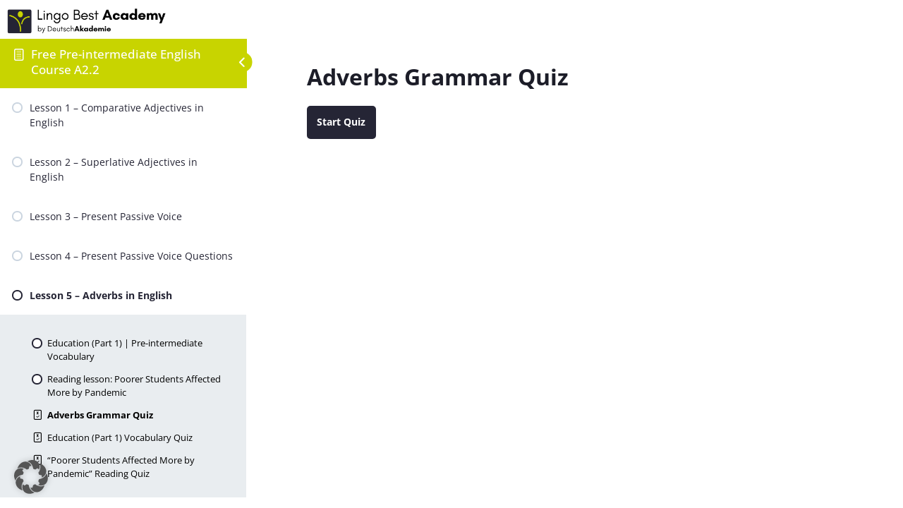

--- FILE ---
content_type: text/html; charset=UTF-8
request_url: https://www.lingobest.com/free-online-english-course/quizzes/adverbs-quiz-grammar/
body_size: 34536
content:
<!DOCTYPE html>
<html lang="en-US">
	<head>
		<meta charset="UTF-8">
		<meta name="viewport" content="width=device-width, initial-scale=1">
		<link rel="profile" href="http://gmpg.org/xfn/11">
		<meta name='robots' content='index, follow, max-image-preview:large, max-snippet:-1, max-video-preview:-1' />

	<!-- This site is optimized with the Yoast SEO Premium plugin v18.1 (Yoast SEO v21.3) - https://yoast.com/wordpress/plugins/seo/ -->
	<title>Adverbs Grammar Quiz - Lingo Best English Academy</title>
	<link rel="canonical" href="https://www.lingobest.com/free-online-english-course/quizzes/adverbs-quiz-grammar/" />
	<meta property="og:locale" content="en_US" />
	<meta property="og:type" content="article" />
	<meta property="og:title" content="Adverbs Grammar Quiz" />
	<meta property="og:description" content="Free Pre-intermediate English Course A2.2 Lesson 5 &#8211; Adverbs in English Adverbs Grammar Quiz Time limit: 0 Quiz Summary 0 of 15 Questions completed Questions: Information You have already completed the quiz before. Hence you can not start it again. Quiz is loading&#8230; You must sign in or sign up to start the quiz. You..." />
	<meta property="og:url" content="https://www.lingobest.com/free-online-english-course/quizzes/adverbs-quiz-grammar/" />
	<meta property="og:site_name" content="Lingo Best English Academy" />
	<meta property="article:modified_time" content="2022-11-09T12:12:46+00:00" />
	<meta name="twitter:card" content="summary_large_image" />
	<script type="application/ld+json" class="yoast-schema-graph">{"@context":"https://schema.org","@graph":[{"@type":"WebPage","@id":"https://www.lingobest.com/free-online-english-course/quizzes/adverbs-quiz-grammar/","url":"https://www.lingobest.com/free-online-english-course/quizzes/adverbs-quiz-grammar/","name":"Adverbs Grammar Quiz - Lingo Best English Academy","isPartOf":{"@id":"https://www.lingobest.com/free-online-english-course/#website"},"datePublished":"2021-04-01T08:00:30+00:00","dateModified":"2022-11-09T12:12:46+00:00","breadcrumb":{"@id":"https://www.lingobest.com/free-online-english-course/quizzes/adverbs-quiz-grammar/#breadcrumb"},"inLanguage":"en-US","potentialAction":[{"@type":"ReadAction","target":["https://www.lingobest.com/free-online-english-course/quizzes/adverbs-quiz-grammar/"]}]},{"@type":"BreadcrumbList","@id":"https://www.lingobest.com/free-online-english-course/quizzes/adverbs-quiz-grammar/#breadcrumb","itemListElement":[{"@type":"ListItem","position":1,"name":"Home","item":"https://www.lingobest.com/free-online-english-course/"},{"@type":"ListItem","position":2,"name":"Adverbs Grammar Quiz"}]},{"@type":"WebSite","@id":"https://www.lingobest.com/free-online-english-course/#website","url":"https://www.lingobest.com/free-online-english-course/","name":"Lingo Best English Academy","description":"Master English at Home","publisher":{"@id":"https://www.lingobest.com/free-online-english-course/#organization"},"potentialAction":[{"@type":"SearchAction","target":{"@type":"EntryPoint","urlTemplate":"https://www.lingobest.com/free-online-english-course/?s={search_term_string}"},"query-input":"required name=search_term_string"}],"inLanguage":"en-US"},{"@type":"Organization","@id":"https://www.lingobest.com/free-online-english-course/#organization","name":"Lingo Best English Academy","url":"https://www.lingobest.com/free-online-english-course/","logo":{"@type":"ImageObject","inLanguage":"en-US","@id":"https://www.lingobest.com/free-online-english-course/#/schema/logo/image/","url":"https://www.lingobest.com/free-online-english-course/wp-content/uploads/2022/05/lingobest-logo-156.png","contentUrl":"https://www.lingobest.com/free-online-english-course/wp-content/uploads/2022/05/lingobest-logo-156.png","width":400,"height":90,"caption":"Lingo Best English Academy"},"image":{"@id":"https://www.lingobest.com/free-online-english-course/#/schema/logo/image/"}}]}</script>
	<!-- / Yoast SEO Premium plugin. -->


<link rel='dns-prefetch' href='//www.lingobest.com' />
<link rel='dns-prefetch' href='//ajax.googleapis.com' />
<link rel="alternate" type="application/rss+xml" title="Lingo Best English Academy &raquo; Feed" href="https://www.lingobest.com/free-online-english-course/feed/" />
<link rel="alternate" type="application/rss+xml" title="Lingo Best English Academy &raquo; Comments Feed" href="https://www.lingobest.com/free-online-english-course/comments/feed/" />
			<script>document.documentElement.classList.remove( 'no-js' );</script>
			<style>
img.wp-smiley,
img.emoji {
	display: inline !important;
	border: none !important;
	box-shadow: none !important;
	height: 1em !important;
	width: 1em !important;
	margin: 0 0.07em !important;
	vertical-align: -0.1em !important;
	background: none !important;
	padding: 0 !important;
}
</style>
	<link rel='stylesheet' id='genesis-blocks-style-css-css' href='https://www.lingobest.com/free-online-english-course/wp-content/plugins/genesis-blocks/dist/style-blocks.build.css?ver=1727176251' media='all' />
<link rel='stylesheet' id='learndash-front-css' href='//www.lingobest.com/free-online-english-course/wp-content/plugins/sfwd-lms/themes/ld30/assets/css/learndash.min.css?ver=4.9.0.1' media='all' />
<style id='learndash-front-inline-css'>
		.learndash-wrapper .ld-item-list .ld-item-list-item.ld-is-next,
		.learndash-wrapper .wpProQuiz_content .wpProQuiz_questionListItem label:focus-within {
			border-color: #252535;
		}

		/*
		.learndash-wrapper a:not(.ld-button):not(#quiz_continue_link):not(.ld-focus-menu-link):not(.btn-blue):not(#quiz_continue_link):not(.ld-js-register-account):not(#ld-focus-mode-course-heading):not(#btn-join):not(.ld-item-name):not(.ld-table-list-item-preview):not(.ld-lesson-item-preview-heading),
		 */

		.learndash-wrapper .ld-breadcrumbs a,
		.learndash-wrapper .ld-lesson-item.ld-is-current-lesson .ld-lesson-item-preview-heading,
		.learndash-wrapper .ld-lesson-item.ld-is-current-lesson .ld-lesson-title,
		.learndash-wrapper .ld-primary-color-hover:hover,
		.learndash-wrapper .ld-primary-color,
		.learndash-wrapper .ld-primary-color-hover:hover,
		.learndash-wrapper .ld-primary-color,
		.learndash-wrapper .ld-tabs .ld-tabs-navigation .ld-tab.ld-active,
		.learndash-wrapper .ld-button.ld-button-transparent,
		.learndash-wrapper .ld-button.ld-button-reverse,
		.learndash-wrapper .ld-icon-certificate,
		.learndash-wrapper .ld-login-modal .ld-login-modal-login .ld-modal-heading,
		#wpProQuiz_user_content a,
		.learndash-wrapper .ld-item-list .ld-item-list-item a.ld-item-name:hover,
		.learndash-wrapper .ld-focus-comments__heading-actions .ld-expand-button,
		.learndash-wrapper .ld-focus-comments__heading a,
		.learndash-wrapper .ld-focus-comments .comment-respond a,
		.learndash-wrapper .ld-focus-comment .ld-comment-reply a.comment-reply-link:hover,
		.learndash-wrapper .ld-expand-button.ld-button-alternate {
			color: #252535 !important;
		}

		.learndash-wrapper .ld-focus-comment.bypostauthor>.ld-comment-wrapper,
		.learndash-wrapper .ld-focus-comment.role-group_leader>.ld-comment-wrapper,
		.learndash-wrapper .ld-focus-comment.role-administrator>.ld-comment-wrapper {
			background-color:rgba(37, 37, 53, 0.03) !important;
		}


		.learndash-wrapper .ld-primary-background,
		.learndash-wrapper .ld-tabs .ld-tabs-navigation .ld-tab.ld-active:after {
			background: #252535 !important;
		}



		.learndash-wrapper .ld-course-navigation .ld-lesson-item.ld-is-current-lesson .ld-status-incomplete,
		.learndash-wrapper .ld-focus-comment.bypostauthor:not(.ptype-sfwd-assignment) >.ld-comment-wrapper>.ld-comment-avatar img,
		.learndash-wrapper .ld-focus-comment.role-group_leader>.ld-comment-wrapper>.ld-comment-avatar img,
		.learndash-wrapper .ld-focus-comment.role-administrator>.ld-comment-wrapper>.ld-comment-avatar img {
			border-color: #252535 !important;
		}



		.learndash-wrapper .ld-loading::before {
			border-top:3px solid #252535 !important;
		}

		.learndash-wrapper .ld-button:hover:not(.learndash-link-previous-incomplete):not(.ld-button-transparent),
		#learndash-tooltips .ld-tooltip:after,
		#learndash-tooltips .ld-tooltip,
		.learndash-wrapper .ld-primary-background,
		.learndash-wrapper .btn-join,
		.learndash-wrapper #btn-join,
		.learndash-wrapper .ld-button:not(.ld-button-reverse):not(.learndash-link-previous-incomplete):not(.ld-button-transparent),
		.learndash-wrapper .ld-expand-button,
		.learndash-wrapper .wpProQuiz_content .wpProQuiz_button:not(.wpProQuiz_button_reShowQuestion):not(.wpProQuiz_button_restartQuiz),
		.learndash-wrapper .wpProQuiz_content .wpProQuiz_button2,
		.learndash-wrapper .ld-focus .ld-focus-sidebar .ld-course-navigation-heading,
		.learndash-wrapper .ld-focus .ld-focus-sidebar .ld-focus-sidebar-trigger,
		.learndash-wrapper .ld-focus-comments .form-submit #submit,
		.learndash-wrapper .ld-login-modal input[type='submit'],
		.learndash-wrapper .ld-login-modal .ld-login-modal-register,
		.learndash-wrapper .wpProQuiz_content .wpProQuiz_certificate a.btn-blue,
		.learndash-wrapper .ld-focus .ld-focus-header .ld-user-menu .ld-user-menu-items a,
		#wpProQuiz_user_content table.wp-list-table thead th,
		#wpProQuiz_overlay_close,
		.learndash-wrapper .ld-expand-button.ld-button-alternate .ld-icon {
			background-color: #252535 !important;
		}

		.learndash-wrapper .ld-focus .ld-focus-header .ld-user-menu .ld-user-menu-items:before {
			border-bottom-color: #252535 !important;
		}

		.learndash-wrapper .ld-button.ld-button-transparent:hover {
			background: transparent !important;
		}

		.learndash-wrapper .ld-focus .ld-focus-header .sfwd-mark-complete .learndash_mark_complete_button,
		.learndash-wrapper .ld-focus .ld-focus-header #sfwd-mark-complete #learndash_mark_complete_button,
		.learndash-wrapper .ld-button.ld-button-transparent,
		.learndash-wrapper .ld-button.ld-button-alternate,
		.learndash-wrapper .ld-expand-button.ld-button-alternate {
			background-color:transparent !important;
		}

		.learndash-wrapper .ld-focus-header .ld-user-menu .ld-user-menu-items a,
		.learndash-wrapper .ld-button.ld-button-reverse:hover,
		.learndash-wrapper .ld-alert-success .ld-alert-icon.ld-icon-certificate,
		.learndash-wrapper .ld-alert-warning .ld-button:not(.learndash-link-previous-incomplete),
		.learndash-wrapper .ld-primary-background.ld-status {
			color:white !important;
		}

		.learndash-wrapper .ld-status.ld-status-unlocked {
			background-color: rgba(37,37,53,0.2) !important;
			color: #252535 !important;
		}

		.learndash-wrapper .wpProQuiz_content .wpProQuiz_addToplist {
			background-color: rgba(37,37,53,0.1) !important;
			border: 1px solid #252535 !important;
		}

		.learndash-wrapper .wpProQuiz_content .wpProQuiz_toplistTable th {
			background: #252535 !important;
		}

		.learndash-wrapper .wpProQuiz_content .wpProQuiz_toplistTrOdd {
			background-color: rgba(37,37,53,0.1) !important;
		}

		.learndash-wrapper .wpProQuiz_content .wpProQuiz_reviewDiv li.wpProQuiz_reviewQuestionTarget {
			background-color: #252535 !important;
		}
		.learndash-wrapper .wpProQuiz_content .wpProQuiz_time_limit .wpProQuiz_progress {
			background-color: #252535 !important;
		}
		
		.learndash-wrapper #quiz_continue_link,
		.learndash-wrapper .ld-secondary-background,
		.learndash-wrapper .learndash_mark_complete_button,
		.learndash-wrapper #learndash_mark_complete_button,
		.learndash-wrapper .ld-status-complete,
		.learndash-wrapper .ld-alert-success .ld-button,
		.learndash-wrapper .ld-alert-success .ld-alert-icon {
			background-color: #c8d400 !important;
		}

		.learndash-wrapper .wpProQuiz_content a#quiz_continue_link {
			background-color: #c8d400 !important;
		}

		.learndash-wrapper .course_progress .sending_progress_bar {
			background: #c8d400 !important;
		}

		.learndash-wrapper .wpProQuiz_content .wpProQuiz_button_reShowQuestion:hover, .learndash-wrapper .wpProQuiz_content .wpProQuiz_button_restartQuiz:hover {
			background-color: #c8d400 !important;
			opacity: 0.75;
		}

		.learndash-wrapper .ld-secondary-color-hover:hover,
		.learndash-wrapper .ld-secondary-color,
		.learndash-wrapper .ld-focus .ld-focus-header .sfwd-mark-complete .learndash_mark_complete_button,
		.learndash-wrapper .ld-focus .ld-focus-header #sfwd-mark-complete #learndash_mark_complete_button,
		.learndash-wrapper .ld-focus .ld-focus-header .sfwd-mark-complete:after {
			color: #c8d400 !important;
		}

		.learndash-wrapper .ld-secondary-in-progress-icon {
			border-left-color: #c8d400 !important;
			border-top-color: #c8d400 !important;
		}

		.learndash-wrapper .ld-alert-success {
			border-color: #c8d400;
			background-color: transparent !important;
			color: #c8d400;
		}

		.learndash-wrapper .wpProQuiz_content .wpProQuiz_reviewQuestion li.wpProQuiz_reviewQuestionSolved,
		.learndash-wrapper .wpProQuiz_content .wpProQuiz_box li.wpProQuiz_reviewQuestionSolved {
			background-color: #c8d400 !important;
		}

		.learndash-wrapper .wpProQuiz_content  .wpProQuiz_reviewLegend span.wpProQuiz_reviewColor_Answer {
			background-color: #c8d400 !important;
		}

		
		.learndash-wrapper .ld-alert-warning {
			background-color:transparent;
		}

		.learndash-wrapper .ld-status-waiting,
		.learndash-wrapper .ld-alert-warning .ld-alert-icon {
			background-color: #7796e8 !important;
		}

		.learndash-wrapper .ld-tertiary-color-hover:hover,
		.learndash-wrapper .ld-tertiary-color,
		.learndash-wrapper .ld-alert-warning {
			color: #7796e8 !important;
		}

		.learndash-wrapper .ld-tertiary-background {
			background-color: #7796e8 !important;
		}

		.learndash-wrapper .ld-alert-warning {
			border-color: #7796e8 !important;
		}

		.learndash-wrapper .ld-tertiary-background,
		.learndash-wrapper .ld-alert-warning .ld-alert-icon {
			color:white !important;
		}

		.learndash-wrapper .wpProQuiz_content .wpProQuiz_reviewQuestion li.wpProQuiz_reviewQuestionReview,
		.learndash-wrapper .wpProQuiz_content .wpProQuiz_box li.wpProQuiz_reviewQuestionReview {
			background-color: #7796e8 !important;
		}

		.learndash-wrapper .wpProQuiz_content  .wpProQuiz_reviewLegend span.wpProQuiz_reviewColor_Review {
			background-color: #7796e8 !important;
		}

				.learndash-wrapper .ld-focus .ld-focus-main .ld-focus-content {
			max-width: 1180px;
		}
		

    .ld-lesson-topic-list .ld-table-list-items .ld-table-list-item {
        border-color:#ffffff !important;border-width:px !important;                box-shadow: 3px 5px 35px rgba(0,0,0,0.1);
                    }

            .learndash-wrapper .lds-grid-banners-thumbnail {
            background-color: #252535 !important;
        }
    

            

                                    .ld-course-list-items .ld_course_grid .thumbnail.course .ld_course_grid_price.ribbon-enrolled,
                    .ld-course-list-items .ld_course_grid .thumbnail.course a.btn-primary {
                        background: #252535;
                        border-color: #252535;
                    }
                    .ld-course-list-items .ld_course_grid .thumbnail.course .ld_course_grid_price.ribbon-enrolled:before {
                        border-top-color: #252535;
                        border-right-color: #252535;
                    }
                                    .ld-course-list-items .ld_course_grid .thumbnail.course .ld_course_grid_price {
                        background-color: #c8d400;
                    }
                    .ld-course-list-items .ld_course_grid .thumbnail.course .ld_course_grid_price:before {
                        border-top-color: #c8d400;
                        border-right-color: #c8d400;
                    }
                
                    .learndash-wrapper .lds-btn,
                    .ld-course-list-items .ld_course_grid .thumbnail.course a.btn-primary,
                    .learndash-wrapper .ld-focus-comments .form-submit #submit,
                    .learndash-wrapper .btn-join,
                    .learndash-wrapper .wpProQuiz_content #btn-join,
                    .learndash-wrapper #quiz_continue_link,
                    .learndash-wrapper .wpProQuiz_content input[type='button'],
                    .learndash-wrapper .wpProQuiz_content input[type='button'].wpProQuiz_button:not(.wpProQuiz_button_reShowQuestion):not(.wpProQuiz_button_restartQuiz),
                    .learndash-wrapper .wpProQuiz_content input[type='button'].wpProQuiz_button2,
                    .learndash-wrapper .sfwd_lms_mark_complete,
                    .learndash-wrapper #sfwd_lms_mark_complete,
                    .learndash-wrapper .sfwd_lms_mark_complete input[type="submit"],
                    .learndash-wrapper #sfwd_lms_mark_complete input[type="submit"],
                    .learndash-wrapper .ld-button,
                    .learndash-wrapper .ld-section-heading .ld-expand-button {

                                                       background-color: #252535 !important;
                                             }
                    .learndash-wrapper .lds-btn:hover,
                    .ld-course-list-items .ld_course_grid .thumbnail.course a.btn-primary:hover,
                    .learndash-wrapper .ld-focus-comments .form-submit #submit:hover,
                    .learndash-wrapper .btn-join:hover,
                    .learndash-wrapper .wpProQuiz_content #btn-join:hover,
                    .learndash-wrapper #quiz_continue_link:hover,
                    .learndash-wrapper .wpProQuiz_content input[type='button'].wpProQuiz_button:hover,
                    .learndash-wrapper .wpProQuiz_content input[type='button'].wpProQuiz_button2:hover,
                    .learndash-wrapper .sfwd_lms_mark_complete:hover,
                    .learndash-wrapper #sfwd_lms_mark_complete:hover,
                    .learndash-wrapper .ld-section-heading .ld-section-heading,
                    .learndash-wrapper .sfwd_lms_mark_complete input[type="submit"]:hover,
                    .learndash-wrapper #sfwd_lms_mark_complete input[type="submit"]:hover, {
                         opacity: 0.8;
                                                       background-color: #252535 !important;
                                             }
                
                    .ld-course-list-items .ld_course_grid .thumbnail.course a.btn-primary,
                    .learndash-wrapper .ld-focus-comments .form-submit #submit,
                    .learndash-wrapper .btn-join,
                    .learndash-wrapper .wpProQuiz_content #btn-join,
                    .learndash-wrapper #quiz_continue_link,
                    .learndash-wrapper .wpProQuiz_content .wpProQuiz_button,
                    .learndash-wrapper .wpProQuiz_content .wpProQuiz_button2,
                    .learndash-wrapper .sfwd_lms_mark_complete,
                    .learndash-wrapper #sfwd_lms_mark_complete,
                    .learndash-wrapper .sfwd_lms_mark_complete input[type="submit"],
                    .learndash-wrapper #sfwd_lms_mark_complete input[type="submit"],
                    .learndash-wrapper .ld-button,
                    .learndash-wrapper .wpProQuiz_content a#quiz_continue_link,
                    .learndash-wrapper .lds-btn,
                    .learndash-wrapper .ld-expand-button {
                        border-radius: 5px;
                    }
                                    .learndash-wrapper .ld-pagination .ld-pages {
                        border-radius: 12px;
                    }
                
                    .learndash-wrapper .ld-lesson-section-heading,
                    .learndash-wrapper .ld-section-heading h2 {
                        color: #252535;
                    }

                
                    .learndash-wrapper .ld-topic-title,
                    .learndash-wrapper .ld-lesson-title,
                    .learndash-wrapper .ld-item-title {
                        color: #252535;
                    }

                
                    .learndash-wrapper .wpProQuiz_content .wpProQuiz_questionListItem label,
                    .learndash-wrapper .ld-table-list .ld-table-list-item,
                    .learndash-wrapper .ld-content-actions,
                    .learndash-wrapper .ld-table-list.ld-no-pagination,
                    .learndash-wrapper .ld-table-list .ld-table-list-items,
                    .learndash-wrapper .ld-assignment-list .ld-table-list-footer,
                    .learndash-wrapper .ld-item-list .ld-item-list-item {
                        border-color: #ffffff;
                    }

                    .learndash-wrapper .ld-table-list .ld-table-list-footer {
                        border-color: #ffffff;
                    }

                
                    .learndash-wrapper .ld-user-status.ld-is-widget .ld-item-list .ld-item-list-item {
                        box-shadow: none;
                    }

                    .learndash-wrapper .ld-assignment-list,
                    .learndash-wrapper .ld-table-list.ld-topic-list,
                    .learndash-wrapper .ld-item-list .ld-item-list-item  {
                                                        box-shadow: 3px 5px 35px rgba(0,0,0,0.1);
                                                    }

                
                    .learndash-wrapper .ld-item-list .ld-item-list-item .ld-item-list-item-preview {
                        padding: 20px;
                    }

                
                    .learndash-wrapper .ld-course-navigation .ld-pagination .ld-pages,
                    .learndash-wrapper .ld-course-navigation .ld-pagination .ld-pages a,
                    .learndash-wrapper .ld-course-navigation .ld-pagination .ld-pages span,
                    .learndash-wrapper .ld-course-status.ld-course-status-not-enrolled .ld-course-status-price,
                    .learndash-wrapper .ld-course-status.ld-course-status-not-enrolled .ld-course-status-label,
                    .learndash-wrapper .ld-tabs .ld-tabs-navigation .ld-tab,
                    .learndash-wrapper .ld-pagination,
                    .learndash-wrapper .ld-item-list .ld-item-list-item .ld-item-title .ld-item-components {
                        color: #c8d400 !important;
                    }

                

              .learndash-wrapper .ld-focus .ld-focus-sidebar .ld-lesson-item .ld-lesson-title {
               font-size: 14px !important;
          }
     




    






    
        .learndash-wrapper.lds-template-expanded .ld-table-list-item-preview.learndash-complete::before,
        .learndash-wrapper.lds-template-expanded .ld-table-list-item-preview.learndash-complete::after, 
        .learndash-wrapper.lds-template-expanded .ld-course-navigation .learndash-complete + .ld-lesson-item-section-heading .ld-lesson-section-heading::after,
        .learndash-wrapper.lds-template-expanded .ld-quiz-complete .ld-icon-quiz,
        .learndash-wrapper.lds-template-expanded .ld-item-list-item.learndash-complete + .ld-item-list-section-heading .ld-lesson-section-heading::before,
        .learndash-wrapper.lds-template-expanded .ld-item-list-section-heading::after,
        .ld-table-list.ld-topic-list .learndash-complete .ld-table-list-item-preview::before,
        .ld-table-list.ld-topic-list .learndash-complete .ld-table-list-item-preview::after,
        .learndash-wrapper.lds-template-expanded .learndash-complete .ld-item-list-item-expanded .ld-table-list-item-preview::before,
        .learndash-wrapper.lds-template-expanded .ld-lesson-item.learndash-complete::after,
        .learndash-wrapper.lds-template-expanded .ld-course-navigation .ld-lesson-item.learndash-complete::after,
        .learndash-wrapper.lds-template-expanded .ld-item-list .ld-item-list-item.learndash-complete::after,
        .learndash-wrapper.lds-template-expanded .ld-lesson-item.learndash-complete::before,
        .learndash-wrapper.lds-template-expanded .ld-item-list .learndash-complete .ld-item-list-item::after {
            background: #c8d400 !important;
        }

    




    
        .learndash-wrapper .wpProQuiz_correct > .wpProQuiz_response,
        .learndash-wrapper .wpProQuiz_correct {
            color: #c5d959 !important
        }

            .learndash-wrapper .wpProQuiz_incorrect > .wpProQuiz_response,
        .learndash-wrapper .wpProQuiz_incorrect {
            color: #e32d3c !important;
        }
    


        .ld-user-welcome-text {
            display: none;
        }

    
        .ld-focus-header .ld-progress-bar {
            display: none;
        }

    .learndash-wrapper .ld-focus .ld-focus-sidebar .ld-course-navigation-heading, .learndash-wrapper .ld-focus .ld-focus-sidebar .ld-focus-sidebar-trigger{ background-color:#c8d400 !important; }.learndash-wrapper .ld-focus .ld-focus-sidebar .ld-course-navigation-heading h3 a, .learndash-wrapper .ld-focus .ld-focus-sidebar .ld-focus-sidebar-trigger{ color:#ffffff !important; }.learndash-wrapper .ld-course-navigation .ld-lesson-item-preview .ld-lesson-title, .learndash-wrapper .ld-focus .ld-focus-sidebar .ld-lesson-item-preview .ld-status-icon{ color:#252535 !important; }.learndash-wrapper .ld-focus .ld-focus-sidebar .ld-course-navigation .ld-lesson-item{ background-color:#ffffff !important; }.learndash-wrapper .ld-focus .ld-focus-sidebar .ld-primary-color, .learndash-wrapper .ld-focus .ld-focus-sidebar a.ld-table-list-item-preview .ld-status-icon.ld-quiz-complete{ color:#c8d400 !important; }.learndash-wrapper .ld-focus .ld-focus-sidebar .ld-primary-background, .learndash-wrapper .ld-focus .ld-focus-sidebar .ld-status-complete{ background-color:#c8d400 !important; }.learndash-wrapper .ld-focus .ld-focus-sidebar .ld-course-navigation .ld-lesson-item.ld-is-current-lesson .ld-lesson-item-preview-heading .ld-status-incomplete, .learndash-wrapper .ld-course-navigation .ld-lesson-item.ld-is-current-lesson .ld-lesson-title .ld-status-incomplete{ border-color:#252535 !important; }.learndash-wrapper .ld-focus .ld-focus-sidebar .ld-course-navigation .ld-lesson-item-section-heading{ background-color:#ffffff !important; }.learndash-wrapper .ld-focus .ld-focus-sidebar .ld-course-navigation .ld-lesson-item .ld-table-list, .learndash-wrapper .ld-focus .ld-focus-sidebar .ld-course-navigation .ld-lesson-item .ld-table-list::before{ background-color:#e9edf0 !important; }.learndash-wrapper .ld-focus .ld-focus-sidebar a.ld-table-list-item-preview .ld-topic-title, .learndash-wrapper .ld-focus .ld-focus-sidebar a.ld-table-list-item-preview .ld-status-icon{ color:#000000 !important; }
.ld-focus.ld-focus-sidebar-collapsed .ld-focus-sidebar-trigger .ld-icon-arrow-right {
     background-color: #252535 !important;
}

            .learndash-wrapper .ld-lesson-item-preview .ld-expand-button,
        .learndash-wrapper .ld-item-list-item .ld-expand-button {
            display: none;
        }
            .learndash-wrapper .ld-course-navigation-actions .ld-expand-button,
        .learndash-wrapper .ld-item-list-actions .ld-expand-button {
            display: none;
        }
            .learndash-wrapper .ld-breadcrumbs,
        .learndash-wrapper .ld-course-status.ld-course-status-enrolled {
            display: none;
        }
        .learndash-wrapper .ld-progress .ld-progress-stats .ld-progress-steps {
        display: none;
    }
            .learndash-wrapper .ld-topic-list.ld-table-list .ld-table-list-lesson-details .ld-lesson-list-progress,
        .learndash-wrapper .ld-topic-list.ld-table-list .ld-table-list-lesson-details .ld-lesson-list-steps {
            display: none;
        }
            .learndash-wrapper .ld-profile-stat-points,
        .learndash-wrapper .ld-table-list-column-points {
            display: none;
        }
    

            

        
</style>
<link rel='stylesheet' id='ldvc-css' href='https://www.lingobest.com/free-online-english-course/wp-content/plugins/ld-visual-customizer/assets/css/ldvc.css?ver=2.3.16' media='all' />
<link rel='stylesheet' id='ldvc-template-grid-banner-css' href='https://www.lingobest.com/free-online-english-course/wp-content/plugins/ld-visual-customizer/assets/css/templates/grid-banner.css?ver=2.3.16' media='all' />
<link rel='stylesheet' id='wp-block-library-css' href='https://www.lingobest.com/free-online-english-course/wp-includes/css/dist/block-library/style.min.css?ver=6.3.2' media='all' />
<style id='classic-theme-styles-inline-css'>
/*! This file is auto-generated */
.wp-block-button__link{color:#fff;background-color:#32373c;border-radius:9999px;box-shadow:none;text-decoration:none;padding:calc(.667em + 2px) calc(1.333em + 2px);font-size:1.125em}.wp-block-file__button{background:#32373c;color:#fff;text-decoration:none}
</style>
<style id='global-styles-inline-css'>
body{--wp--preset--color--black: #000000;--wp--preset--color--cyan-bluish-gray: #abb8c3;--wp--preset--color--white: #ffffff;--wp--preset--color--pale-pink: #f78da7;--wp--preset--color--vivid-red: #cf2e2e;--wp--preset--color--luminous-vivid-orange: #ff6900;--wp--preset--color--luminous-vivid-amber: #fcb900;--wp--preset--color--light-green-cyan: #7bdcb5;--wp--preset--color--vivid-green-cyan: #00d084;--wp--preset--color--pale-cyan-blue: #8ed1fc;--wp--preset--color--vivid-cyan-blue: #0693e3;--wp--preset--color--vivid-purple: #9b51e0;--wp--preset--color--theme-palette-1: #659df1;--wp--preset--color--theme-palette-2: #c8d400;--wp--preset--color--theme-palette-3: #1c1d28;--wp--preset--color--theme-palette-4: #0f0f0f;--wp--preset--color--theme-palette-5: #56586f;--wp--preset--color--theme-palette-6: #a9b5be;--wp--preset--color--theme-palette-7: #dadde7;--wp--preset--color--theme-palette-8: #f6f7f9;--wp--preset--color--theme-palette-9: #ffffff;--wp--preset--gradient--vivid-cyan-blue-to-vivid-purple: linear-gradient(135deg,rgba(6,147,227,1) 0%,rgb(155,81,224) 100%);--wp--preset--gradient--light-green-cyan-to-vivid-green-cyan: linear-gradient(135deg,rgb(122,220,180) 0%,rgb(0,208,130) 100%);--wp--preset--gradient--luminous-vivid-amber-to-luminous-vivid-orange: linear-gradient(135deg,rgba(252,185,0,1) 0%,rgba(255,105,0,1) 100%);--wp--preset--gradient--luminous-vivid-orange-to-vivid-red: linear-gradient(135deg,rgba(255,105,0,1) 0%,rgb(207,46,46) 100%);--wp--preset--gradient--very-light-gray-to-cyan-bluish-gray: linear-gradient(135deg,rgb(238,238,238) 0%,rgb(169,184,195) 100%);--wp--preset--gradient--cool-to-warm-spectrum: linear-gradient(135deg,rgb(74,234,220) 0%,rgb(151,120,209) 20%,rgb(207,42,186) 40%,rgb(238,44,130) 60%,rgb(251,105,98) 80%,rgb(254,248,76) 100%);--wp--preset--gradient--blush-light-purple: linear-gradient(135deg,rgb(255,206,236) 0%,rgb(152,150,240) 100%);--wp--preset--gradient--blush-bordeaux: linear-gradient(135deg,rgb(254,205,165) 0%,rgb(254,45,45) 50%,rgb(107,0,62) 100%);--wp--preset--gradient--luminous-dusk: linear-gradient(135deg,rgb(255,203,112) 0%,rgb(199,81,192) 50%,rgb(65,88,208) 100%);--wp--preset--gradient--pale-ocean: linear-gradient(135deg,rgb(255,245,203) 0%,rgb(182,227,212) 50%,rgb(51,167,181) 100%);--wp--preset--gradient--electric-grass: linear-gradient(135deg,rgb(202,248,128) 0%,rgb(113,206,126) 100%);--wp--preset--gradient--midnight: linear-gradient(135deg,rgb(2,3,129) 0%,rgb(40,116,252) 100%);--wp--preset--font-size--small: 14px;--wp--preset--font-size--medium: 24px;--wp--preset--font-size--large: 32px;--wp--preset--font-size--x-large: 42px;--wp--preset--font-size--larger: 40px;--wp--preset--spacing--20: 0.44rem;--wp--preset--spacing--30: 0.67rem;--wp--preset--spacing--40: 1rem;--wp--preset--spacing--50: 1.5rem;--wp--preset--spacing--60: 2.25rem;--wp--preset--spacing--70: 3.38rem;--wp--preset--spacing--80: 5.06rem;--wp--preset--shadow--natural: 6px 6px 9px rgba(0, 0, 0, 0.2);--wp--preset--shadow--deep: 12px 12px 50px rgba(0, 0, 0, 0.4);--wp--preset--shadow--sharp: 6px 6px 0px rgba(0, 0, 0, 0.2);--wp--preset--shadow--outlined: 6px 6px 0px -3px rgba(255, 255, 255, 1), 6px 6px rgba(0, 0, 0, 1);--wp--preset--shadow--crisp: 6px 6px 0px rgba(0, 0, 0, 1);}:where(.is-layout-flex){gap: 0.5em;}:where(.is-layout-grid){gap: 0.5em;}body .is-layout-flow > .alignleft{float: left;margin-inline-start: 0;margin-inline-end: 2em;}body .is-layout-flow > .alignright{float: right;margin-inline-start: 2em;margin-inline-end: 0;}body .is-layout-flow > .aligncenter{margin-left: auto !important;margin-right: auto !important;}body .is-layout-constrained > .alignleft{float: left;margin-inline-start: 0;margin-inline-end: 2em;}body .is-layout-constrained > .alignright{float: right;margin-inline-start: 2em;margin-inline-end: 0;}body .is-layout-constrained > .aligncenter{margin-left: auto !important;margin-right: auto !important;}body .is-layout-constrained > :where(:not(.alignleft):not(.alignright):not(.alignfull)){max-width: var(--wp--style--global--content-size);margin-left: auto !important;margin-right: auto !important;}body .is-layout-constrained > .alignwide{max-width: var(--wp--style--global--wide-size);}body .is-layout-flex{display: flex;}body .is-layout-flex{flex-wrap: wrap;align-items: center;}body .is-layout-flex > *{margin: 0;}body .is-layout-grid{display: grid;}body .is-layout-grid > *{margin: 0;}:where(.wp-block-columns.is-layout-flex){gap: 2em;}:where(.wp-block-columns.is-layout-grid){gap: 2em;}:where(.wp-block-post-template.is-layout-flex){gap: 1.25em;}:where(.wp-block-post-template.is-layout-grid){gap: 1.25em;}.has-black-color{color: var(--wp--preset--color--black) !important;}.has-cyan-bluish-gray-color{color: var(--wp--preset--color--cyan-bluish-gray) !important;}.has-white-color{color: var(--wp--preset--color--white) !important;}.has-pale-pink-color{color: var(--wp--preset--color--pale-pink) !important;}.has-vivid-red-color{color: var(--wp--preset--color--vivid-red) !important;}.has-luminous-vivid-orange-color{color: var(--wp--preset--color--luminous-vivid-orange) !important;}.has-luminous-vivid-amber-color{color: var(--wp--preset--color--luminous-vivid-amber) !important;}.has-light-green-cyan-color{color: var(--wp--preset--color--light-green-cyan) !important;}.has-vivid-green-cyan-color{color: var(--wp--preset--color--vivid-green-cyan) !important;}.has-pale-cyan-blue-color{color: var(--wp--preset--color--pale-cyan-blue) !important;}.has-vivid-cyan-blue-color{color: var(--wp--preset--color--vivid-cyan-blue) !important;}.has-vivid-purple-color{color: var(--wp--preset--color--vivid-purple) !important;}.has-black-background-color{background-color: var(--wp--preset--color--black) !important;}.has-cyan-bluish-gray-background-color{background-color: var(--wp--preset--color--cyan-bluish-gray) !important;}.has-white-background-color{background-color: var(--wp--preset--color--white) !important;}.has-pale-pink-background-color{background-color: var(--wp--preset--color--pale-pink) !important;}.has-vivid-red-background-color{background-color: var(--wp--preset--color--vivid-red) !important;}.has-luminous-vivid-orange-background-color{background-color: var(--wp--preset--color--luminous-vivid-orange) !important;}.has-luminous-vivid-amber-background-color{background-color: var(--wp--preset--color--luminous-vivid-amber) !important;}.has-light-green-cyan-background-color{background-color: var(--wp--preset--color--light-green-cyan) !important;}.has-vivid-green-cyan-background-color{background-color: var(--wp--preset--color--vivid-green-cyan) !important;}.has-pale-cyan-blue-background-color{background-color: var(--wp--preset--color--pale-cyan-blue) !important;}.has-vivid-cyan-blue-background-color{background-color: var(--wp--preset--color--vivid-cyan-blue) !important;}.has-vivid-purple-background-color{background-color: var(--wp--preset--color--vivid-purple) !important;}.has-black-border-color{border-color: var(--wp--preset--color--black) !important;}.has-cyan-bluish-gray-border-color{border-color: var(--wp--preset--color--cyan-bluish-gray) !important;}.has-white-border-color{border-color: var(--wp--preset--color--white) !important;}.has-pale-pink-border-color{border-color: var(--wp--preset--color--pale-pink) !important;}.has-vivid-red-border-color{border-color: var(--wp--preset--color--vivid-red) !important;}.has-luminous-vivid-orange-border-color{border-color: var(--wp--preset--color--luminous-vivid-orange) !important;}.has-luminous-vivid-amber-border-color{border-color: var(--wp--preset--color--luminous-vivid-amber) !important;}.has-light-green-cyan-border-color{border-color: var(--wp--preset--color--light-green-cyan) !important;}.has-vivid-green-cyan-border-color{border-color: var(--wp--preset--color--vivid-green-cyan) !important;}.has-pale-cyan-blue-border-color{border-color: var(--wp--preset--color--pale-cyan-blue) !important;}.has-vivid-cyan-blue-border-color{border-color: var(--wp--preset--color--vivid-cyan-blue) !important;}.has-vivid-purple-border-color{border-color: var(--wp--preset--color--vivid-purple) !important;}.has-vivid-cyan-blue-to-vivid-purple-gradient-background{background: var(--wp--preset--gradient--vivid-cyan-blue-to-vivid-purple) !important;}.has-light-green-cyan-to-vivid-green-cyan-gradient-background{background: var(--wp--preset--gradient--light-green-cyan-to-vivid-green-cyan) !important;}.has-luminous-vivid-amber-to-luminous-vivid-orange-gradient-background{background: var(--wp--preset--gradient--luminous-vivid-amber-to-luminous-vivid-orange) !important;}.has-luminous-vivid-orange-to-vivid-red-gradient-background{background: var(--wp--preset--gradient--luminous-vivid-orange-to-vivid-red) !important;}.has-very-light-gray-to-cyan-bluish-gray-gradient-background{background: var(--wp--preset--gradient--very-light-gray-to-cyan-bluish-gray) !important;}.has-cool-to-warm-spectrum-gradient-background{background: var(--wp--preset--gradient--cool-to-warm-spectrum) !important;}.has-blush-light-purple-gradient-background{background: var(--wp--preset--gradient--blush-light-purple) !important;}.has-blush-bordeaux-gradient-background{background: var(--wp--preset--gradient--blush-bordeaux) !important;}.has-luminous-dusk-gradient-background{background: var(--wp--preset--gradient--luminous-dusk) !important;}.has-pale-ocean-gradient-background{background: var(--wp--preset--gradient--pale-ocean) !important;}.has-electric-grass-gradient-background{background: var(--wp--preset--gradient--electric-grass) !important;}.has-midnight-gradient-background{background: var(--wp--preset--gradient--midnight) !important;}.has-small-font-size{font-size: var(--wp--preset--font-size--small) !important;}.has-medium-font-size{font-size: var(--wp--preset--font-size--medium) !important;}.has-large-font-size{font-size: var(--wp--preset--font-size--large) !important;}.has-x-large-font-size{font-size: var(--wp--preset--font-size--x-large) !important;}
.wp-block-navigation a:where(:not(.wp-element-button)){color: inherit;}
:where(.wp-block-post-template.is-layout-flex){gap: 1.25em;}:where(.wp-block-post-template.is-layout-grid){gap: 1.25em;}
:where(.wp-block-columns.is-layout-flex){gap: 2em;}:where(.wp-block-columns.is-layout-grid){gap: 2em;}
.wp-block-pullquote{font-size: 1.5em;line-height: 1.6;}
</style>
<link rel='stylesheet' id='learndash_quiz_front_css-css' href='//www.lingobest.com/free-online-english-course/wp-content/plugins/sfwd-lms/themes/legacy/templates/learndash_quiz_front.min.css?ver=4.9.0.1' media='all' />
<link rel='stylesheet' id='jquery-dropdown-css-css' href='//www.lingobest.com/free-online-english-course/wp-content/plugins/sfwd-lms/assets/css/jquery.dropdown.min.css?ver=4.9.0.1' media='all' />
<link rel='stylesheet' id='learndash_lesson_video-css' href='//www.lingobest.com/free-online-english-course/wp-content/plugins/sfwd-lms/themes/legacy/templates/learndash_lesson_video.min.css?ver=4.9.0.1' media='all' />
<link rel='stylesheet' id='h5p-plugin-styles-css' href='https://www.lingobest.com/free-online-english-course/wp-content/plugins/h5p/h5p-php-library/styles/h5p.css?ver=1.16.0' media='all' />
<link rel='stylesheet' id='if-menu-site-css-css' href='https://www.lingobest.com/free-online-english-course/wp-content/plugins/if-menu/assets/if-menu-site.css?ver=6.3.2' media='all' />
<link rel='stylesheet' id='search-filter-plugin-styles-css' href='https://www.lingobest.com/free-online-english-course/wp-content/plugins/search-filter-pro/public/assets/css/search-filter.min.css?ver=2.5.13' media='all' />
<link rel='stylesheet' id='kadence-global-css' href='https://www.lingobest.com/free-online-english-course/wp-content/themes/kadence/assets/css/global.min.css?ver=1.1.47' media='all' />
<style id='kadence-global-inline-css'>
/* Kadence Base CSS */
:root{--global-palette1:#659df1;--global-palette2:#c8d400;--global-palette3:#1c1d28;--global-palette4:#0f0f0f;--global-palette5:#56586f;--global-palette6:#a9b5be;--global-palette7:#dadde7;--global-palette8:#f6f7f9;--global-palette9:#ffffff;--global-palette9rgb:255, 255, 255;--global-palette-highlight:var(--global-palette1);--global-palette-highlight-alt:var(--global-palette2);--global-palette-highlight-alt2:var(--global-palette9);--global-palette-btn-bg:var(--global-palette2);--global-palette-btn-bg-hover:var(--global-palette1);--global-palette-btn:var(--global-palette9);--global-palette-btn-hover:var(--global-palette9);--global-body-font-family:'Open Sans', sans-serif;--global-heading-font-family:'Open Sans', sans-serif;--global-primary-nav-font-family:'Open Sans', sans-serif;--global-fallback-font:sans-serif;--global-display-fallback-font:sans-serif;--global-content-width:1290px;--global-content-narrow-width:842px;--global-content-edge-padding:1.5rem;--global-content-boxed-padding:2rem;--global-calc-content-width:calc(1290px - var(--global-content-edge-padding) - var(--global-content-edge-padding) );--wp--style--global--content-size:var(--global-calc-content-width);}.wp-site-blocks{--global-vw:calc( 100vw - ( 0.5 * var(--scrollbar-offset)));}body{background:var(--global-palette9);}body, input, select, optgroup, textarea{font-style:normal;font-weight:normal;font-size:17px;line-height:1.6;font-family:var(--global-body-font-family);color:var(--global-palette4);}.content-bg, body.content-style-unboxed .site{background:var(--global-palette9);}h1,h2,h3,h4,h5,h6{font-family:var(--global-heading-font-family);}h1{font-weight:700;font-size:32px;line-height:1.5;color:var(--global-palette3);}h2{font-weight:700;font-size:28px;line-height:1.5;color:var(--global-palette3);}h3{font-weight:700;font-size:24px;line-height:1.5;color:var(--global-palette3);}h4{font-weight:700;font-size:22px;line-height:1.5;color:var(--global-palette4);}h5{font-weight:700;font-size:20px;line-height:1.5;color:var(--global-palette4);}h6{font-weight:700;font-size:18px;line-height:1.5;color:var(--global-palette5);}.entry-hero .kadence-breadcrumbs{max-width:1290px;}.site-container, .site-header-row-layout-contained, .site-footer-row-layout-contained, .entry-hero-layout-contained, .comments-area, .alignfull > .wp-block-cover__inner-container, .alignwide > .wp-block-cover__inner-container{max-width:var(--global-content-width);}.content-width-narrow .content-container.site-container, .content-width-narrow .hero-container.site-container{max-width:var(--global-content-narrow-width);}@media all and (min-width: 1520px){.wp-site-blocks .content-container  .alignwide{margin-left:-115px;margin-right:-115px;width:unset;max-width:unset;}}@media all and (min-width: 1102px){.content-width-narrow .wp-site-blocks .content-container .alignwide{margin-left:-130px;margin-right:-130px;width:unset;max-width:unset;}}.content-style-boxed .wp-site-blocks .entry-content .alignwide{margin-left:calc( -1 * var( --global-content-boxed-padding ) );margin-right:calc( -1 * var( --global-content-boxed-padding ) );}.content-area{margin-top:5rem;margin-bottom:5rem;}@media all and (max-width: 1024px){.content-area{margin-top:3rem;margin-bottom:3rem;}}@media all and (max-width: 767px){.content-area{margin-top:2rem;margin-bottom:2rem;}}@media all and (max-width: 1024px){:root{--global-content-boxed-padding:2rem;}}@media all and (max-width: 767px){:root{--global-content-boxed-padding:1.5rem;}}.entry-content-wrap{padding:2rem;}@media all and (max-width: 1024px){.entry-content-wrap{padding:2rem;}}@media all and (max-width: 767px){.entry-content-wrap{padding:1.5rem;}}.entry.single-entry{box-shadow:0px 15px 15px -10px rgba(0,0,0,0.05);}.entry.loop-entry{box-shadow:0px 15px 15px -10px rgba(0,0,0,0.05);}.loop-entry .entry-content-wrap{padding:2rem;}@media all and (max-width: 1024px){.loop-entry .entry-content-wrap{padding:2rem;}}@media all and (max-width: 767px){.loop-entry .entry-content-wrap{padding:1.5rem;}}button, .button, .wp-block-button__link, input[type="button"], input[type="reset"], input[type="submit"], .fl-button, .elementor-button-wrapper .elementor-button{border-radius:20px;box-shadow:0px 0px 0px -7px rgba(0,0,0,0);}button:hover, button:focus, button:active, .button:hover, .button:focus, .button:active, .wp-block-button__link:hover, .wp-block-button__link:focus, .wp-block-button__link:active, input[type="button"]:hover, input[type="button"]:focus, input[type="button"]:active, input[type="reset"]:hover, input[type="reset"]:focus, input[type="reset"]:active, input[type="submit"]:hover, input[type="submit"]:focus, input[type="submit"]:active, .elementor-button-wrapper .elementor-button:hover, .elementor-button-wrapper .elementor-button:focus, .elementor-button-wrapper .elementor-button:active{box-shadow:0px 15px 25px -7px rgba(0,0,0,0.1);}@media all and (min-width: 1025px){.transparent-header .entry-hero .entry-hero-container-inner{padding-top:calc(10px + 75px);}}@media all and (max-width: 1024px){.mobile-transparent-header .entry-hero .entry-hero-container-inner{padding-top:75px;}}@media all and (max-width: 767px){.mobile-transparent-header .entry-hero .entry-hero-container-inner{padding-top:75px;}}
/* Kadence Header CSS */
@media all and (max-width: 1024px){.mobile-transparent-header #masthead{position:absolute;left:0px;right:0px;z-index:100;}.kadence-scrollbar-fixer.mobile-transparent-header #masthead{right:var(--scrollbar-offset,0);}.mobile-transparent-header #masthead, .mobile-transparent-header .site-top-header-wrap .site-header-row-container-inner, .mobile-transparent-header .site-main-header-wrap .site-header-row-container-inner, .mobile-transparent-header .site-bottom-header-wrap .site-header-row-container-inner{background:transparent;}.site-header-row-tablet-layout-fullwidth, .site-header-row-tablet-layout-standard{padding:0px;}}@media all and (min-width: 1025px){.transparent-header #masthead{position:absolute;left:0px;right:0px;z-index:100;}.transparent-header.kadence-scrollbar-fixer #masthead{right:var(--scrollbar-offset,0);}.transparent-header #masthead, .transparent-header .site-top-header-wrap .site-header-row-container-inner, .transparent-header .site-main-header-wrap .site-header-row-container-inner, .transparent-header .site-bottom-header-wrap .site-header-row-container-inner{background:transparent;}}.site-branding a.brand img{max-width:398px;}.site-branding a.brand img.svg-logo-image{width:398px;}@media all and (max-width: 767px){.site-branding a.brand img{max-width:200px;}.site-branding a.brand img.svg-logo-image{width:200px;}}.site-branding{padding:0px 0px 0px 0px;}#masthead, #masthead .kadence-sticky-header.item-is-fixed:not(.item-at-start):not(.site-header-row-container):not(.site-main-header-wrap), #masthead .kadence-sticky-header.item-is-fixed:not(.item-at-start) > .site-header-row-container-inner{background:var(--global-palette9);}.site-main-header-wrap .site-header-row-container-inner{background:var(--global-palette9);border-bottom:1px none var(--global-palette5);}.site-main-header-inner-wrap{min-height:75px;}.site-main-header-wrap .site-header-row-container-inner>.site-container{padding:0px 25px 0px 18px;}.site-top-header-wrap .site-header-row-container-inner{background:var(--global-palette9);}.site-top-header-inner-wrap{min-height:10px;}.site-top-header-wrap .site-header-row-container-inner>.site-container{padding:25px 0px 0px 0px;}.header-navigation[class*="header-navigation-style-underline"] .header-menu-container.primary-menu-container>ul>li>a:after{width:calc( 100% - 1.2em);}.main-navigation .primary-menu-container > ul > li.menu-item > a{padding-left:calc(1.2em / 2);padding-right:calc(1.2em / 2);padding-top:0.6em;padding-bottom:0.6em;color:var(--global-palette3);}.main-navigation .primary-menu-container > ul > li.menu-item .dropdown-nav-special-toggle{right:calc(1.2em / 2);}.main-navigation .primary-menu-container > ul li.menu-item > a{font-style:normal;font-weight:500;font-size:16px;letter-spacing:0em;font-family:var(--global-primary-nav-font-family);}.main-navigation .primary-menu-container > ul > li.menu-item > a:hover{color:var(--global-palette2);}.header-navigation[class*="header-navigation-style-underline"] .header-menu-container.primary-menu-container>ul>li.current-menu-ancestor>a:after{transform:scale(1, 1) translate(50%, 0);}.main-navigation .primary-menu-container > ul > li.menu-item.current-menu-item > a, .main-navigation .primary-menu-container > ul > li.menu-item.current-menu-ancestor > a{color:var(--global-palette6);}.header-navigation .header-menu-container ul ul.sub-menu, .header-navigation .header-menu-container ul ul.submenu{background:var(--global-palette9);box-shadow:0px 2px 13px 0px rgba(0,0,0,0.1);}.header-navigation .header-menu-container ul ul li.menu-item, .header-menu-container ul.menu > li.kadence-menu-mega-enabled > ul > li.menu-item > a{border-bottom:0px none rgba(255,255,255,0.1);}.header-navigation .header-menu-container ul ul li.menu-item > a{width:215px;padding-top:1em;padding-bottom:1em;color:var(--global-palette5);font-style:normal;font-weight:normal;font-size:14px;font-family:Montserrat, sans-serif;}.header-navigation .header-menu-container ul ul li.menu-item > a:hover{color:var(--global-palette5);background:var(--global-palette9);}.header-navigation .header-menu-container ul ul li.menu-item.current-menu-item > a{color:var(--global-palette5);background:var(--global-palette9);}.mobile-toggle-open-container .menu-toggle-open{color:var(--global-palette3);padding:0.4em 1.2em 0.4em 0.6em;font-size:14px;}.mobile-toggle-open-container .menu-toggle-open.menu-toggle-style-bordered{border:1px solid currentColor;}.mobile-toggle-open-container .menu-toggle-open .menu-toggle-icon{font-size:20px;}.mobile-toggle-open-container .menu-toggle-open:hover, .mobile-toggle-open-container .menu-toggle-open:focus-visible{color:var(--global-palette-highlight);}.mobile-navigation ul li{font-style:normal;font-weight:500;font-size:14px;}.mobile-navigation ul li a{padding-top:1.15em;padding-bottom:1.15em;}.mobile-navigation ul li > a, .mobile-navigation ul li.menu-item-has-children > .drawer-nav-drop-wrap{background:var(--global-palette9);color:var(--global-palette3);}.mobile-navigation ul li > a:hover, .mobile-navigation ul li.menu-item-has-children > .drawer-nav-drop-wrap:hover{background:var(--global-palette9);color:var(--global-palette1);}.mobile-navigation ul li.current-menu-item > a, .mobile-navigation ul li.current-menu-item.menu-item-has-children > .drawer-nav-drop-wrap{background:var(--global-palette9);color:var(--global-palette2);}.mobile-navigation ul li.menu-item-has-children .drawer-nav-drop-wrap, .mobile-navigation ul li:not(.menu-item-has-children) a{border-bottom:0px solid var(--global-palette8);}.mobile-navigation:not(.drawer-navigation-parent-toggle-true) ul li.menu-item-has-children .drawer-nav-drop-wrap button{border-left:0px solid var(--global-palette8);}#mobile-drawer .drawer-inner, #mobile-drawer.popup-drawer-layout-fullwidth.popup-drawer-animation-slice .pop-portion-bg, #mobile-drawer.popup-drawer-layout-fullwidth.popup-drawer-animation-slice.pop-animated.show-drawer .drawer-inner{background:var(--global-palette8);}@media all and (max-width: 1024px){#mobile-drawer .drawer-inner, #mobile-drawer.popup-drawer-layout-fullwidth.popup-drawer-animation-slice .pop-portion-bg, #mobile-drawer.popup-drawer-layout-fullwidth.popup-drawer-animation-slice.pop-animated.show-drawer .drawer-inner{background:linear-gradient(180deg,var(--global-palette9) 51%,var(--global-palette8) 100%);}}@media all and (max-width: 767px){#mobile-drawer .drawer-inner, #mobile-drawer.popup-drawer-layout-fullwidth.popup-drawer-animation-slice .pop-portion-bg, #mobile-drawer.popup-drawer-layout-fullwidth.popup-drawer-animation-slice.show-drawer.pop-animated .drawer-inner{background:linear-gradient(180deg,var(--global-palette9) 52%,rgba(231,235,246,0) 100%);}}#mobile-drawer .drawer-header .drawer-toggle{padding:0.6em 0.15em 0.6em 0.15em;font-size:24px;}#mobile-drawer .drawer-header .drawer-toggle, #mobile-drawer .drawer-header .drawer-toggle:focus{color:var(--global-palette2);}#mobile-drawer .drawer-header .drawer-toggle:hover, #mobile-drawer .drawer-header .drawer-toggle:focus:hover{color:#bacf44;}
/* Kadence Footer CSS */
#colophon{background:var(--global-palette9);}.site-middle-footer-inner-wrap{padding-top:30px;padding-bottom:30px;grid-column-gap:30px;grid-row-gap:30px;}.site-middle-footer-inner-wrap .widget{margin-bottom:30px;}.site-middle-footer-inner-wrap .site-footer-section:not(:last-child):after{right:calc(-30px / 2);}.site-top-footer-wrap .site-footer-row-container-inner{background:var(--global-palette9);font-style:normal;font-weight:500;color:var(--global-palette3);border-top:5px solid var(--global-palette2);}.site-footer .site-top-footer-wrap a:not(.button):not(.wp-block-button__link):not(.wp-element-button){color:var(--global-palette3);}.site-top-footer-inner-wrap{padding-top:30px;padding-bottom:30px;grid-column-gap:30px;grid-row-gap:30px;}.site-top-footer-inner-wrap .widget{margin-bottom:30px;}.site-top-footer-inner-wrap .widget-area .widget-title{font-style:normal;color:var(--global-palette3);}.site-top-footer-inner-wrap .site-footer-section:not(:last-child):after{right:calc(-30px / 2);}
/* Kadence Pro Header CSS */
.header-navigation-dropdown-direction-left ul ul.submenu, .header-navigation-dropdown-direction-left ul ul.sub-menu{right:0px;left:auto;}.rtl .header-navigation-dropdown-direction-right ul ul.submenu, .rtl .header-navigation-dropdown-direction-right ul ul.sub-menu{left:0px;right:auto;}.header-account-button .nav-drop-title-wrap > .kadence-svg-iconset, .header-account-button > .kadence-svg-iconset{font-size:1.2em;}.site-header-item .header-account-button .nav-drop-title-wrap, .site-header-item .header-account-wrap > .header-account-button{display:flex;align-items:center;}.header-account-style-icon_label .header-account-label{padding-left:5px;}.header-account-style-label_icon .header-account-label{padding-right:5px;}.site-header-item .header-account-wrap .header-account-button{text-decoration:none;box-shadow:none;color:var(--global-palette3);background:transparent;border-radius:120px 120px 120px 120px;padding:0.6em 0em 0.6em 0em;}.site-header-item .header-account-wrap .header-account-button:hover{color:var(--global-palette3);}.header-account-wrap .header-account-button .header-account-label{font-style:normal;font-weight:500;font-family:Montserrat, sans-serif;}.header-account-wrap{margin:0px 25px 0px 0px;}.header-mobile-account-wrap .header-account-button .nav-drop-title-wrap > .kadence-svg-iconset, .header-mobile-account-wrap .header-account-button > .kadence-svg-iconset{font-size:1.2em;}.header-mobile-account-wrap .header-account-button .nav-drop-title-wrap, .header-mobile-account-wrap > .header-account-button{display:flex;align-items:center;}.header-mobile-account-wrap.header-account-style-icon_label .header-account-label{padding-left:5px;}.header-mobile-account-wrap.header-account-style-label_icon .header-account-label{padding-right:5px;}.header-mobile-account-wrap .header-account-button{text-decoration:none;box-shadow:none;color:inherit;background:transparent;padding:0.6em 0em 0.6em 0em;}#login-drawer .drawer-inner .drawer-content{display:flex;justify-content:center;align-items:center;position:absolute;top:0px;bottom:0px;left:0px;right:0px;padding:0px;}#loginform p label{display:block;}#login-drawer #loginform{width:100%;}#login-drawer #loginform input{width:100%;}#login-drawer #loginform input[type="checkbox"]{width:auto;}#login-drawer .drawer-inner .drawer-header{position:relative;z-index:100;}#login-drawer .drawer-content_inner.widget_login_form_inner{padding:2em;width:100%;max-width:350px;border-radius:.25rem;background:var(--global-palette9);color:var(--global-palette4);}#login-drawer .lost_password a{color:var(--global-palette6);}#login-drawer .lost_password, #login-drawer .register-field{text-align:center;}#login-drawer .widget_login_form_inner p{margin-top:1.2em;margin-bottom:0em;}#login-drawer .widget_login_form_inner p:first-child{margin-top:0em;}#login-drawer .widget_login_form_inner label{margin-bottom:0.5em;}#login-drawer hr.register-divider{margin:1.2em 0;border-width:1px;}#login-drawer .register-field{font-size:90%;}@media all and (min-width: 1025px){#login-drawer hr.register-divider.hide-desktop{display:none;}#login-drawer p.register-field.hide-desktop{display:none;}}@media all and (max-width: 1024px){#login-drawer hr.register-divider.hide-mobile{display:none;}#login-drawer p.register-field.hide-mobile{display:none;}}@media all and (max-width: 767px){#login-drawer hr.register-divider.hide-mobile{display:none;}#login-drawer p.register-field.hide-mobile{display:none;}}.tertiary-navigation .tertiary-menu-container > ul > li.menu-item > a{padding-left:calc(1.2em / 2);padding-right:calc(1.2em / 2);padding-top:0.6em;padding-bottom:0.6em;color:var(--global-palette5);}.tertiary-navigation .tertiary-menu-container > ul > li.menu-item > a:hover{color:var(--global-palette-highlight);}.tertiary-navigation .tertiary-menu-container > ul > li.menu-item.current-menu-item > a{color:var(--global-palette3);}.header-navigation[class*="header-navigation-style-underline"] .header-menu-container.tertiary-menu-container>ul>li>a:after{width:calc( 100% - 1.2em);}.quaternary-navigation .quaternary-menu-container > ul > li.menu-item > a{padding-left:calc(1.2em / 2);padding-right:calc(1.2em / 2);padding-top:0.6em;padding-bottom:0.6em;color:var(--global-palette5);}.quaternary-navigation .quaternary-menu-container > ul > li.menu-item > a:hover{color:var(--global-palette-highlight);}.quaternary-navigation .quaternary-menu-container > ul > li.menu-item.current-menu-item > a{color:var(--global-palette3);}.header-navigation[class*="header-navigation-style-underline"] .header-menu-container.quaternary-menu-container>ul>li>a:after{width:calc( 100% - 1.2em);}#main-header .header-divider{border-right:1px solid var(--global-palette6);height:50%;}#main-header .header-divider2{border-right:1px solid var(--global-palette6);height:50%;}#main-header .header-divider3{border-right:1px solid var(--global-palette6);height:50%;}#mobile-header .header-mobile-divider, #mobile-drawer .header-mobile-divider{border-right:1px solid var(--global-palette6);height:50%;}#mobile-drawer .header-mobile-divider{border-top:1px solid var(--global-palette6);width:50%;}#mobile-header .header-mobile-divider2{border-right:1px solid var(--global-palette6);height:50%;}#mobile-drawer .header-mobile-divider2{border-top:1px solid var(--global-palette6);width:50%;}.header-item-search-bar form ::-webkit-input-placeholder{color:currentColor;opacity:0.5;}.header-item-search-bar form ::placeholder{color:currentColor;opacity:0.5;}.header-search-bar form{max-width:100%;width:200px;}.header-mobile-search-bar form{max-width:calc(100vw - var(--global-sm-spacing) - var(--global-sm-spacing));width:240px;}.header-widget-lstyle-normal .header-widget-area-inner a:not(.button){text-decoration:underline;}#main-header .header-widget1 .header-widget-area-inner .widget-title{font-style:normal;font-weight:500;font-family:Montserrat, sans-serif;color:var(--global-palette4);}#main-header .header-widget1{margin:0px 0px 0px 0px;}.element-contact-inner-wrap{display:flex;flex-wrap:wrap;align-items:center;margin-top:-0.6em;margin-left:calc(-0.6em / 2);margin-right:calc(-0.6em / 2);}.element-contact-inner-wrap .header-contact-item{display:inline-flex;flex-wrap:wrap;align-items:center;margin-top:0.6em;margin-left:calc(0.6em / 2);margin-right:calc(0.6em / 2);}.element-contact-inner-wrap .header-contact-item .kadence-svg-iconset{font-size:1em;}.header-contact-item img{display:inline-block;}.header-contact-item .contact-label{margin-left:0.3em;}.rtl .header-contact-item .contact-label{margin-right:0.3em;margin-left:0px;}.header-mobile-contact-wrap .element-contact-inner-wrap{display:flex;flex-wrap:wrap;align-items:center;margin-top:-0.6em;margin-left:calc(-0.6em / 2);margin-right:calc(-0.6em / 2);}.header-mobile-contact-wrap .element-contact-inner-wrap .header-contact-item{display:inline-flex;flex-wrap:wrap;align-items:center;margin-top:0.6em;margin-left:calc(0.6em / 2);margin-right:calc(0.6em / 2);}.header-mobile-contact-wrap .element-contact-inner-wrap .header-contact-item .kadence-svg-iconset{font-size:1em;}#main-header .header-button2{border:2px none transparent;box-shadow:0px 0px 0px -7px rgba(0,0,0,0);}#main-header .header-button2:hover{box-shadow:0px 15px 25px -7px rgba(0,0,0,0.1);}.mobile-header-button2-wrap .mobile-header-button-inner-wrap .mobile-header-button2{border:2px none transparent;box-shadow:0px 0px 0px -7px rgba(0,0,0,0);}.mobile-header-button2-wrap .mobile-header-button-inner-wrap .mobile-header-button2:hover{box-shadow:0px 15px 25px -7px rgba(0,0,0,0.1);}#widget-drawer.popup-drawer-layout-fullwidth .drawer-content .header-widget2, #widget-drawer.popup-drawer-layout-sidepanel .drawer-inner{max-width:400px;}#widget-drawer.popup-drawer-layout-fullwidth .drawer-content .header-widget2{margin:0 auto;}.widget-toggle-open{display:flex;align-items:center;background:transparent;box-shadow:none;}.widget-toggle-open:hover, .widget-toggle-open:focus{border-color:currentColor;background:transparent;box-shadow:none;}.widget-toggle-open .widget-toggle-icon{display:flex;}.widget-toggle-open .widget-toggle-label{padding-right:5px;}.rtl .widget-toggle-open .widget-toggle-label{padding-left:5px;padding-right:0px;}.widget-toggle-open .widget-toggle-label:empty, .rtl .widget-toggle-open .widget-toggle-label:empty{padding-right:0px;padding-left:0px;}.widget-toggle-open-container .widget-toggle-open{color:var(--global-palette5);padding:0.4em 0.6em 0.4em 0.6em;font-size:14px;}.widget-toggle-open-container .widget-toggle-open.widget-toggle-style-bordered{border:1px solid currentColor;}.widget-toggle-open-container .widget-toggle-open .widget-toggle-icon{font-size:20px;}.widget-toggle-open-container .widget-toggle-open:hover, .widget-toggle-open-container .widget-toggle-open:focus{color:var(--global-palette-highlight);}#widget-drawer .header-widget-2style-normal a:not(.button){text-decoration:underline;}#widget-drawer .header-widget-2style-plain a:not(.button){text-decoration:none;}#widget-drawer .header-widget2 .widget-title{color:var(--global-palette9);}#widget-drawer .header-widget2{color:var(--global-palette8);}#widget-drawer .header-widget2 a:not(.button), #widget-drawer .header-widget2 .drawer-sub-toggle{color:var(--global-palette8);}#widget-drawer .header-widget2 a:not(.button):hover, #widget-drawer .header-widget2 .drawer-sub-toggle:hover{color:var(--global-palette9);}#mobile-secondary-site-navigation ul li{font-size:14px;}#mobile-secondary-site-navigation ul li a{padding-top:1em;padding-bottom:1em;}#mobile-secondary-site-navigation ul li > a, #mobile-secondary-site-navigation ul li.menu-item-has-children > .drawer-nav-drop-wrap{color:var(--global-palette8);}#mobile-secondary-site-navigation ul li.current-menu-item > a, #mobile-secondary-site-navigation ul li.current-menu-item.menu-item-has-children > .drawer-nav-drop-wrap{color:var(--global-palette-highlight);}#mobile-secondary-site-navigation ul li.menu-item-has-children .drawer-nav-drop-wrap, #mobile-secondary-site-navigation ul li:not(.menu-item-has-children) a{border-bottom:1px solid rgba(255,255,255,0.1);}#mobile-secondary-site-navigation:not(.drawer-navigation-parent-toggle-true) ul li.menu-item-has-children .drawer-nav-drop-wrap button{border-left:1px solid rgba(255,255,255,0.1);}
</style>
<link rel='stylesheet' id='kadence-header-css' href='https://www.lingobest.com/free-online-english-course/wp-content/themes/kadence/assets/css/header.min.css?ver=1.1.47' media='all' />
<link rel='stylesheet' id='kadence-content-css' href='https://www.lingobest.com/free-online-english-course/wp-content/themes/kadence/assets/css/content.min.css?ver=1.1.47' media='all' />
<link rel='stylesheet' id='kadence-footer-css' href='https://www.lingobest.com/free-online-english-course/wp-content/themes/kadence/assets/css/footer.min.css?ver=1.1.47' media='all' />
<link rel='stylesheet' id='learndash-quiz-front-css' href='//www.lingobest.com/free-online-english-course/wp-content/plugins/sfwd-lms/themes/ld30/assets/css/learndash.quiz.front.min.css?ver=4.9.0.1' media='all' />
<link rel='stylesheet' id='wpdreams-asl-basic-css' href='https://www.lingobest.com/free-online-english-course/wp-content/plugins/ajax-search-lite/css/style.basic.css?ver=4.12.3' media='all' />
<link rel='stylesheet' id='wpdreams-asl-instance-css' href='https://www.lingobest.com/free-online-english-course/wp-content/plugins/ajax-search-lite/css/style-curvy-blue.css?ver=4.12.3' media='all' />
<link rel='stylesheet' id='borlabs-cookie-custom-css' href='https://www.lingobest.com/free-online-english-course/wp-content/cache/borlabs-cookie/1/borlabs-cookie-1-en.css?ver=3.3.7-38' media='all' />
<link rel='stylesheet' id='kadence-learndash-css' href='https://www.lingobest.com/free-online-english-course/wp-content/themes/kadence/assets/css/learndash.min.css?ver=1.1.47' media='all' />
<style id='kadence-blocks-global-variables-inline-css'>
:root {--global-kb-font-size-sm:clamp(0.8rem, 0.73rem + 0.217vw, 0.9rem);--global-kb-font-size-md:clamp(1.1rem, 0.995rem + 0.326vw, 1.25rem);--global-kb-font-size-lg:clamp(1.75rem, 1.576rem + 0.543vw, 2rem);--global-kb-font-size-xl:clamp(2.25rem, 1.728rem + 1.63vw, 3rem);--global-kb-font-size-xxl:clamp(2.5rem, 1.456rem + 3.26vw, 4rem);--global-kb-font-size-xxxl:clamp(2.75rem, 0.489rem + 7.065vw, 6rem);}
</style>
<link rel='stylesheet' id='custom-layouts-styles-css' href='https://www.lingobest.com/free-online-english-course/wp-content/uploads/custom-layouts/style.css?ver=52' media='all' />
<link rel='stylesheet' id='um_modal-css' href='https://www.lingobest.com/free-online-english-course/wp-content/plugins/ultimate-member/assets/css/um-modal.min.css?ver=2.10.5' media='all' />
<link rel='stylesheet' id='um_ui-css' href='https://www.lingobest.com/free-online-english-course/wp-content/plugins/ultimate-member/assets/libs/jquery-ui/jquery-ui.min.css?ver=1.13.2' media='all' />
<link rel='stylesheet' id='um_tipsy-css' href='https://www.lingobest.com/free-online-english-course/wp-content/plugins/ultimate-member/assets/libs/tipsy/tipsy.min.css?ver=1.0.0a' media='all' />
<link rel='stylesheet' id='um_raty-css' href='https://www.lingobest.com/free-online-english-course/wp-content/plugins/ultimate-member/assets/libs/raty/um-raty.min.css?ver=2.6.0' media='all' />
<link rel='stylesheet' id='select2-css' href='https://www.lingobest.com/free-online-english-course/wp-content/plugins/ultimate-member/assets/libs/select2/select2.min.css?ver=4.0.13' media='all' />
<link rel='stylesheet' id='um_fileupload-css' href='https://www.lingobest.com/free-online-english-course/wp-content/plugins/ultimate-member/assets/css/um-fileupload.min.css?ver=2.10.5' media='all' />
<link rel='stylesheet' id='um_confirm-css' href='https://www.lingobest.com/free-online-english-course/wp-content/plugins/ultimate-member/assets/libs/um-confirm/um-confirm.min.css?ver=1.0' media='all' />
<link rel='stylesheet' id='um_datetime-css' href='https://www.lingobest.com/free-online-english-course/wp-content/plugins/ultimate-member/assets/libs/pickadate/default.min.css?ver=3.6.2' media='all' />
<link rel='stylesheet' id='um_datetime_date-css' href='https://www.lingobest.com/free-online-english-course/wp-content/plugins/ultimate-member/assets/libs/pickadate/default.date.min.css?ver=3.6.2' media='all' />
<link rel='stylesheet' id='um_datetime_time-css' href='https://www.lingobest.com/free-online-english-course/wp-content/plugins/ultimate-member/assets/libs/pickadate/default.time.min.css?ver=3.6.2' media='all' />
<link rel='stylesheet' id='um_fonticons_ii-css' href='https://www.lingobest.com/free-online-english-course/wp-content/plugins/ultimate-member/assets/libs/legacy/fonticons/fonticons-ii.min.css?ver=2.10.5' media='all' />
<link rel='stylesheet' id='um_fonticons_fa-css' href='https://www.lingobest.com/free-online-english-course/wp-content/plugins/ultimate-member/assets/libs/legacy/fonticons/fonticons-fa.min.css?ver=2.10.5' media='all' />
<link rel='stylesheet' id='um_fontawesome-css' href='https://www.lingobest.com/free-online-english-course/wp-content/plugins/ultimate-member/assets/css/um-fontawesome.min.css?ver=6.5.2' media='all' />
<link rel='stylesheet' id='um_common-css' href='https://www.lingobest.com/free-online-english-course/wp-content/plugins/ultimate-member/assets/css/common.min.css?ver=2.10.5' media='all' />
<link rel='stylesheet' id='um_responsive-css' href='https://www.lingobest.com/free-online-english-course/wp-content/plugins/ultimate-member/assets/css/um-responsive.min.css?ver=2.10.5' media='all' />
<link rel='stylesheet' id='um_styles-css' href='https://www.lingobest.com/free-online-english-course/wp-content/plugins/ultimate-member/assets/css/um-styles.min.css?ver=2.10.5' media='all' />
<link rel='stylesheet' id='um_crop-css' href='https://www.lingobest.com/free-online-english-course/wp-content/plugins/ultimate-member/assets/libs/cropper/cropper.min.css?ver=1.6.1' media='all' />
<link rel='stylesheet' id='um_profile-css' href='https://www.lingobest.com/free-online-english-course/wp-content/plugins/ultimate-member/assets/css/um-profile.min.css?ver=2.10.5' media='all' />
<link rel='stylesheet' id='um_account-css' href='https://www.lingobest.com/free-online-english-course/wp-content/plugins/ultimate-member/assets/css/um-account.min.css?ver=2.10.5' media='all' />
<link rel='stylesheet' id='um_misc-css' href='https://www.lingobest.com/free-online-english-course/wp-content/plugins/ultimate-member/assets/css/um-misc.min.css?ver=2.10.5' media='all' />
<link rel='stylesheet' id='um_default_css-css' href='https://www.lingobest.com/free-online-english-course/wp-content/plugins/ultimate-member/assets/css/um-old-default.min.css?ver=2.10.5' media='all' />
<script src='https://www.lingobest.com/free-online-english-course/wp-includes/js/jquery/jquery.min.js?ver=3.7.0' id='jquery-core-js'></script>
<script src='https://www.lingobest.com/free-online-english-course/wp-includes/js/jquery/jquery-migrate.min.js?ver=3.4.1' id='jquery-migrate-js'></script>
<script src='https://www.lingobest.com/free-online-english-course/wp-content/plugins/ld-visual-customizer/assets/js/vendor/fontawesome/all.min.js?ver=6.3.2' id='fontawesome-js'></script>
<script src='https://www.lingobest.com/free-online-english-course/wp-content/plugins/ld-visual-customizer/assets/js/vendor/fontawesome/v4-shims.min.js?ver=6.3.2' id='fontawesome-shims-js'></script>
<script id='search-filter-plugin-build-js-extra'>
var SF_LDATA = {"ajax_url":"https:\/\/www.lingobest.com\/free-online-english-course\/wp-admin\/admin-ajax.php","home_url":"https:\/\/www.lingobest.com\/free-online-english-course\/","extensions":[]};
</script>
<script src='https://www.lingobest.com/free-online-english-course/wp-content/plugins/search-filter-pro/public/assets/js/search-filter-build.min.js?ver=2.5.13' id='search-filter-plugin-build-js'></script>
<script src='https://www.lingobest.com/free-online-english-course/wp-content/plugins/search-filter-pro/public/assets/js/chosen.jquery.min.js?ver=2.5.13' id='search-filter-plugin-chosen-js'></script>
<script data-no-optimize="1" data-no-minify="1" data-cfasync="false" src='https://www.lingobest.com/free-online-english-course/wp-content/cache/borlabs-cookie/1/borlabs-cookie-config-en.json.js?ver=3.3.7-45' id='borlabs-cookie-config-js'></script>
<script data-no-optimize="1" data-no-minify="1" data-cfasync="false" type='module' src='https://www.lingobest.com/free-online-english-course/wp-content/plugins/borlabs-cookie/assets/javascript/borlabs-cookie-prioritize.min.js?ver=3.3.7-45' id='borlabs-cookie-prioritize-js'></script>
<script data-no-optimize="1" data-no-minify="1" data-cfasync="false" src='https://www.lingobest.com/free-online-english-course/wp-content/plugins/borlabs-cookie/assets/javascript/borlabs-cookie-tcf-stub.min.js?ver=3.3.7-45' id='borlabs-cookie-stub-js'></script>
<script data-no-optimize="1" data-no-minify="1" data-cfasync="false" type='module' src='https://www.lingobest.com/free-online-english-course/wp-content/plugins/borlabs-cookie/assets/javascript/borlabs-cookie-iabtcf.min.js?ver=3.3.7' id='borlabs-cookie-core-js'></script>
<script src='https://www.lingobest.com/free-online-english-course/wp-content/plugins/ultimate-member/assets/js/um-gdpr.min.js?ver=2.10.5' id='um-gdpr-js'></script>
<link rel="https://api.w.org/" href="https://www.lingobest.com/free-online-english-course/wp-json/" /><link rel="alternate" type="application/json" href="https://www.lingobest.com/free-online-english-course/wp-json/wp/v2/sfwd-quiz/74509" /><link rel="EditURI" type="application/rsd+xml" title="RSD" href="https://www.lingobest.com/free-online-english-course/xmlrpc.php?rsd" />
<meta name="generator" content="WordPress 6.3.2" />
<link rel='shortlink' href='https://www.lingobest.com/free-online-english-course/?p=74509' />
<link rel="alternate" type="application/json+oembed" href="https://www.lingobest.com/free-online-english-course/wp-json/oembed/1.0/embed?url=https%3A%2F%2Fwww.lingobest.com%2Ffree-online-english-course%2Fquizzes%2Fadverbs-quiz-grammar%2F" />
<link rel="alternate" type="text/xml+oembed" href="https://www.lingobest.com/free-online-english-course/wp-json/oembed/1.0/embed?url=https%3A%2F%2Fwww.lingobest.com%2Ffree-online-english-course%2Fquizzes%2Fadverbs-quiz-grammar%2F&#038;format=xml" />
<!-- start Simple Custom CSS and JS -->
<script>
jQuery(document).ready(function( $ ){
    if(document.querySelector('.zendesk-blocker')) {
        var zenimg = document.querySelector('.zendesk-blocker .ba-zendesktop');
        zenimg.addEventListener('click', function() {
            zenimg.style.display = "none";
          document.querySelector('.ba-zencontent').style.display = "inherit";
        })
		var zenimgmob = document.querySelector('.zendesk-blocker .ba-zenmobil');
        zenimgmob.addEventListener('click', function() {
            zenimgmob.style.display = "none";
          document.querySelector('.ba-zencontent').style.display = "inherit";
        })
    }
  	if(document.querySelector('.xenioo-blocker')) {
        var xenimg = document.querySelector('.xenioo-blocker .ba-xendesktop');
        xenimg.addEventListener('click', function() {
          
            xenimg.style.display = "none";
          document.querySelector('.ba-xencontent').style.display = "inherit";
        })
      var xenimgmob = document.querySelector('.xenioo-blocker .ba-xenmobil');
        xenimgmob.addEventListener('click', function() {
          
            xenimgmob.style.display = "none";
          document.querySelector('.ba-xencontent').style.display = "inherit";
        })
    }
  
  
});
</script>
<!-- end Simple Custom CSS and JS -->
<!-- start Simple Custom CSS and JS -->
<style>
footer {
  z-index: 3;
}

.BorlabsCookie .zendesk-blocker a._brlbs-btn,
.BorlabsCookie .xenioo-blocker a._brlbs-btn {
	background: #acc10b;
}

.BorlabsCookie .zendesk-blocker a._brlbs-btn:hover,
.BorlabsCookie .xenioo-blocker a._brlbs-btn:hover {
	background: #d2d804;
}

.zendesk-blocker,
.xenioo-blocker {
    position: fixed;
    right: 10px;
    left: auto;
    bottom: 0;
    width: 250px;
    border-radius: 5px;
    overflow: visible;
  	opacity: 0;
  	animation-name: ba-appear;                
    animation-duration: 3s;
  animation-fill-mode: forwards;
  padding: 0;
}

.xenioo-blocker {
  bottom: 20px;
}



.zendesk-blocker img,
.xenioo-blocker img {
  width: 120px;
  cursor: pointer;
  float: right;
  margin-bottom: 10px;
}

.xenioo-blocker img {
  width: 50px;
  border-radius: 100%;
  box-shadow: 0 0 50px 0 rgba(0,0,0,.3)!important;
}

.zendesk-blocker ._brlbs-default,
.xenioo-blocker ._brlbs-default {
  background: none !important;
}

.ba-zencontent,
.ba-xencontent {
  display: none;
  background: #eaeaea;
  padding: 10px 20px !important;
  transform: translatex(-60px);
}


@keyframes ba-appear {
    0% {  opacity: 0;   }
    90%   {  opacity: 0; }
  	100%   {  opacity: 1; }
}

.zendesk-blocker > div,
.xenioo-blocker > div {
  margin: 0;
}

.cookie-preference > .container .col-2 {
  text-align: center !important;
}

.ba-zenmobil,
.ba-xenmobil {
  display: none;
}

@media (max-width: 767px) {
  .ba-zenmobil,
  .ba-xenmobil {
  	display: block;
    height: 50px !important;
    width: 50px !important;
	}
  .ba-zendesktop,
  .ba-xendesktop {
  	display: none !important;
	}
}

</style>
<!-- end Simple Custom CSS and JS -->
		<script>
			document.documentElement.className = document.documentElement.className.replace( 'no-js', 'js' );
		</script>
				<style>
			.no-js img.lazyload { display: none; }
			figure.wp-block-image img.lazyloading { min-width: 150px; }
							.lazyload, .lazyloading { opacity: 0; }
				.lazyloaded {
					opacity: 1;
					transition: opacity 400ms;
					transition-delay: 0ms;
				}
					</style>
						
				<link rel="preload" as="style" href="//www.lingobest.com/free-online-english-course/wp-content/uploads/omgf/omgf-stylesheet-56/omgf-stylesheet-56.css?ver=1672316811" />
				<link rel="stylesheet" href="//www.lingobest.com/free-online-english-course/wp-content/uploads/omgf/omgf-stylesheet-56/omgf-stylesheet-56.css?ver=1672316811" media="all" />
				<script data-borlabs-cookie-script-blocker-ignore>
if ('1' === '1' && ('0' === '1' || '1' === '1')) {
	window['gtag_enable_tcf_support'] = true;
}
window.dataLayer = window.dataLayer || [];
if (typeof gtag !== 'function') { function gtag(){dataLayer.push(arguments);} }
gtag('set', 'developer_id.dYjRjMm', true);
if('0' === '1' || '1' === '1') {
	gtag('consent', 'default', {
		'ad_storage': 'denied',
		'ad_user_data': 'denied',
		'ad_personalization': 'denied',
		'analytics_storage': 'denied',
		'functionality_storage': 'denied',
		'personalization_storage': 'denied',
		'security_storage': 'denied',
		'wait_for_update': 500,
    });
}
if('0' === '1') {
    gtag("js", new Date());
    gtag("config", "G-RNJXZERYV1", { "anonymize_ip": true });

    (function (w, d, s, i) {
    var f = d.getElementsByTagName(s)[0],
        j = d.createElement(s);
    j.async = true;
    j.src =
        "https://www.googletagmanager.com/gtag/js?id=" + i;
    f.parentNode.insertBefore(j, f);
    })(window, document, "script", "G-RNJXZERYV1");
}
</script><script data-no-optimize="1" data-no-minify="1" data-cfasync="false" data-borlabs-cookie-script-blocker-ignore>
	if ('1' === '1' && '1' === '1') {
		window['gtag_enable_tcf_support'] = true;
	}
	window.dataLayer = window.dataLayer || [];
	if (typeof gtag !== 'function') { function gtag(){dataLayer.push(arguments);} }
	gtag('set', 'developer_id.dYjRjMm', true);
	if ('1' === '1') {
		gtag('consent', 'default', {
			'ad_storage': 'denied',
			'ad_user_data': 'denied',
			'ad_personalization': 'denied',
			'analytics_storage': 'denied',
			'functionality_storage': 'denied',
			'personalization_storage': 'denied',
			'security_storage': 'denied',
			'wait_for_update': 500,
		});
		gtag('set', 'ads_data_redaction', true);
	}
	
	if('0' === '1') {
		var url = new URL(window.location.href);
				
		if ((url.searchParams.has('gtm_debug') && url.searchParams.get('gtm_debug') !== '') || document.cookie.indexOf('__TAG_ASSISTANT=') !== -1 || document.documentElement.hasAttribute('data-tag-assistant-present')) {
			(function(w,d,s,l,i){w[l]=w[l]||[];w[l].push({"gtm.start":
new Date().getTime(),event:"gtm.js"});var f=d.getElementsByTagName(s)[0],
j=d.createElement(s),dl=l!="dataLayer"?"&l="+l:"";j.async=true;j.src=
"https://www.googletagmanager.com/gtm.js?id="+i+dl;f.parentNode.insertBefore(j,f);
})(window,document,"script","dataLayer","GTM-KKZPRWP");
		} else {
			(function(w,d,s,l,i){w[l]=w[l]||[];w[l].push({"gtm.start":
new Date().getTime(),event:"gtm.js"});var f=d.getElementsByTagName(s)[0],
j=d.createElement(s),dl=l!="dataLayer"?"&l="+l:"";j.async=true;j.src=
"https://www.lingobest.com/free-online-english-course/wp-content/uploads/borlabs-cookie/"+i+'.js?ver=not-set-yet';f.parentNode.insertBefore(j,f);
})(window,document,"script","dataLayer","GTM-KKZPRWP");
		}
  	}
  	
	(function () {
		var serviceGroupActive = function (serviceGroup) {
			if (typeof(BorlabsCookie.ServiceGroups.serviceGroups[serviceGroup]) === 'undefined') {
				return false;
			}

			if (typeof(BorlabsCookie.Cookie.getPluginCookie().consents[serviceGroup]) === 'undefined') {
				return false;
			}
			var consents = BorlabsCookie.Cookie.getPluginCookie().consents[serviceGroup];
			for (var service of BorlabsCookie.ServiceGroups.serviceGroups[serviceGroup].serviceIds) {
				if (!consents.includes(service)) {
					return false;
				}
			}
			return true;
		};
		var borlabsCookieConsentChangeHandler = function () {
			window.dataLayer = window.dataLayer || [];
			if (typeof gtag !== 'function') { function gtag(){dataLayer.push(arguments);} }
			
			if ('1' === '1') {
				if ('1' === '1') {
					gtag('consent', 'update', {
						'analytics_storage': serviceGroupActive('statistics') === true ? 'granted' : 'denied',
						'functionality_storage': serviceGroupActive('statistics') === true ? 'granted' : 'denied',
						'personalization_storage': serviceGroupActive('marketing') === true ? 'granted' : 'denied',
						'security_storage': serviceGroupActive('statistics') === true ? 'granted' : 'denied',
					});
				} else {
					gtag('consent', 'update', {
						'ad_storage': serviceGroupActive('marketing') === true ? 'granted' : 'denied',
						'ad_user_data': serviceGroupActive('marketing') === true ? 'granted' : 'denied',
						'ad_personalization': serviceGroupActive('marketing') === true ? 'granted' : 'denied',
						'analytics_storage': serviceGroupActive('statistics') === true ? 'granted' : 'denied',
						'functionality_storage': serviceGroupActive('statistics') === true ? 'granted' : 'denied',
						'personalization_storage': serviceGroupActive('marketing') === true ? 'granted' : 'denied',
						'security_storage': serviceGroupActive('statistics') === true ? 'granted' : 'denied',
					});
				}
			}
			
			var consents = BorlabsCookie.Cookie.getPluginCookie().consents;
			for (var serviceGroup in consents) {
				for (var service of consents[serviceGroup]) {
					if (!window.BorlabsCookieGtmPackageSentEvents.includes(service) && service !== 'borlabs-cookie') {
						window.dataLayer.push({
							event: 'borlabs-cookie-opt-in-'+service,
						});
						window.BorlabsCookieGtmPackageSentEvents.push(service);
					}
				}
			}
		  	var afterConsentsEvent = document.createEvent('Event');
		    afterConsentsEvent.initEvent('borlabs-cookie-google-tag-manager-after-consents', true, true);
		  	document.dispatchEvent(afterConsentsEvent);
		};
		window.BorlabsCookieGtmPackageSentEvents = [];
		document.addEventListener('borlabs-cookie-consent-saved', borlabsCookieConsentChangeHandler);
		document.addEventListener('borlabs-cookie-handle-unblock', borlabsCookieConsentChangeHandler);
	})();
</script>			            <style>
				            
					div[id*='ajaxsearchlitesettings'].searchsettings .asl_option_inner label {
						font-size: 0px !important;
						color: rgba(0, 0, 0, 0);
					}
					div[id*='ajaxsearchlitesettings'].searchsettings .asl_option_inner label:after {
						font-size: 11px !important;
						position: absolute;
						top: 0;
						left: 0;
						z-index: 1;
					}
					.asl_w_container {
						width: 100%;
						margin: 0px 0px 0px 0px;
						min-width: 200px;
					}
					div[id*='ajaxsearchlite'].asl_m {
						width: 100%;
					}
					div[id*='ajaxsearchliteres'].wpdreams_asl_results div.resdrg span.highlighted {
						font-weight: bold;
						color: rgba(217, 49, 43, 1);
						background-color: rgba(238, 238, 238, 1);
					}
					div[id*='ajaxsearchliteres'].wpdreams_asl_results .results img.asl_image {
						width: 70px;
						height: 70px;
						object-fit: cover;
					}
					div.asl_r .results {
						max-height: none;
					}
				
							.asl_w, .asl_w * {font-family:inherit !important;}
							.asl_m input[type=search]::placeholder{font-family:inherit !important;}
							.asl_m input[type=search]::-webkit-input-placeholder{font-family:inherit !important;}
							.asl_m input[type=search]::-moz-placeholder{font-family:inherit !important;}
							.asl_m input[type=search]:-ms-input-placeholder{font-family:inherit !important;}
						
						div.asl_s.asl_w {
							border:1px solid rgba(0, 0, 147, 1) !important;border-radius:0px 0px 0px 0px !important;
							box-shadow: none !important;
						}
					
						div.asl_r.asl_w.vertical .results .item::after {
							display: block;
							position: absolute;
							bottom: 0;
							content: '';
							height: 1px;
							width: 100%;
							background: #D8D8D8;
						}
						div.asl_r.asl_w.vertical .results .item.asl_last_item::after {
							display: none;
						}
					 #ajaxsearchlite1 .probox, div.asl_w .probox {
    margin: 0;
    padding: 8px;
    height: 28px;
    background-color: #fff;
    border: 2px solid #E7EBF6;
    border-radius: 0 0 0 0;
    box-shadow: 0 0 0 0 #b5b5b5 inset;
    border-radius: 30px;
}
div.asl_w .probox .promagnifier .innericon svg {
    fill: #E7EBF6;
}			            </style>
			            <meta name= "google-site-verification" content="ktHBvzRnJOxjAt6XngpHULNa4oa8GeHJ4rOBUNNBHI"/><link rel="preload" href="https://www.lingobest.com/free-online-english-course/wp-content/fonts/montserrat/JTUSjIg1_i6t8kCHKm459Wlhyw.woff2" as="font" type="font/woff2" crossorigin><link rel="preload" href="https://www.lingobest.com/free-online-english-course/wp-content/fonts/open-sans/memvYaGs126MiZpBA-UvWbX2vVnXBbObj2OVTS-muw.woff2" as="font" type="font/woff2" crossorigin><link rel='stylesheet' id='kadence-fonts-css' href='https://www.lingobest.com/free-online-english-course/wp-content/fonts/f8db677e99b91e02157c965a2ec7acec.css?ver=1.1.47' media='all' />
<link rel="icon" href="https://www.lingobest.com/free-online-english-course/wp-content/uploads/2024/03/cropped-site-icon-LBA-1-32x32.png" sizes="32x32" />
<link rel="icon" href="https://www.lingobest.com/free-online-english-course/wp-content/uploads/2024/03/cropped-site-icon-LBA-1-192x192.png" sizes="192x192" />
<link rel="apple-touch-icon" href="https://www.lingobest.com/free-online-english-course/wp-content/uploads/2024/03/cropped-site-icon-LBA-1-180x180.png" />
<meta name="msapplication-TileImage" content="https://www.lingobest.com/free-online-english-course/wp-content/uploads/2024/03/cropped-site-icon-LBA-1-270x270.png" />
		<style id="wp-custom-css">
			#menu-item-81590>a {
	color:#c8d400; 
	font-weight:600;
}

#menu-item-3228:hover>a {
	color:#c8d400;
	font-weight:600;
}

#menu-item-80239>a {
	color: #252535;
	font-weight:600;
}
.trp-language-switcher >div {border:none}

/*learndash customization*/	
/**quiz CSS edits**/
.learndash-wrapper .wpProQuiz_content .wpProQuiz_forms table tr td:first-child {
    width: 425px;
    font-size: .9em;
    font-weight: 500;
}
.learndash-wrapper .wpProQuiz_content .wpProQuiz_button, .learndash-wrapper .wpProQuiz_content .wpProQuiz_button2, .learndash-wrapper .wpProQuiz_content .wpProQuiz_certificate a.btn-blue {
    margin: 0;
    border-radius: 20px;
    background-color: #00a2e8;
    color: #fff;
    box-shadow: none;
    text-transform: none;
    font-family: inherit;
    font-weight: 700;
    font-size: .85em;
    text-align: center;
    text-decoration: none;
    cursor: pointer;
    text-shadow: none;
    border: 0;
    opacity: 1;
    transition: opacity .3s ease;
    align-items: center;
}
/*expand button*/
.learndash-wrapper.lds-template-grid-banner .ld-course-list-items .ld-item-list .ld-item-list-item .ld-item-list-item-preview .ld-expand-button, .learndash-wrapper.lds-template-grid-banner .ld-item-list-items:not(#ld-main-course-list) .ld-item-list-item .ld-item-list-item-preview .ld-expand-button {
    display: none;
    justify-content: flex-end;
    flex: 0;
}
.learndash-wrapper .lds-template-grid-banner .learndash_content_wrap .ld-table-list.ld-topic-list, .learndash-wrapper .ld-lesson-topic-list .ld-table-list.ld-topic-list {
	display:none;
}
/*learndash wrapper background color*/
.learndash-wrapper .ld-focus .ld-focus-sidebar, .learndash-wrapper .ld-focus .ld-focus-sidebar .ld-course-navigation .ld-lesson-item, .learndash-wrapper .ld-focus .ld-focus-header {
    border-color: #fff;
    background-color: #fff;
}
.learndash-wrapper .ld-focus .ld-focus-header .ld-content-action, .learndash-wrapper .ld-focus .ld-focus-header .ld-progress, .learndash-wrapper .ld-focus .ld-focus-header .ld-user-menu {
    border-color: #fff;
}
/*focus sidebar course title*/
.learndash-wrapper .ld-focus .ld-focus-sidebar .ld-course-navigation-heading h3 a, .learndash-wrapper .ld-focus .ld-focus-sidebar .ld-focus-sidebar-trigger {
	font-weight: 500;
    color: #ffffff !important;
	letter-spacing: .0em;
}
.ld-lesson-item.ld-is-not-current-lesson.learndash-incomplete.is_not_sample {
	background-color: #E7EBF6;
}
.learndash-wrapper .ld-course-navigation .ld-status-icon .ld-icon-checkmark {
	color:#ffffff;
}
.learndash-wrapper.lds-template-grid-banner .ld-course-list-items .ld-item-list .lds-btn, .learndash-wrapper.lds-template-grid-banner .ld-item-list-items:not(#ld-main-course-list) .lds-btn {
    border-radius: 5px;
}
.learndash-wrapper .wpProQuiz_content .wpProQuiz_button, .learndash-wrapper .wpProQuiz_content .wpProQuiz_button2, .learndash-wrapper .wpProQuiz_content .wpProQuiz_certificate a.btn-blue {
	border-radius:5px;
}
.ld-course-list-items .ld_course_grid .thumbnail.course a.btn-primary, .learndash-wrapper .ld-focus-comments .form-submit #submit, .learndash-wrapper .btn-join, .learndash-wrapper .wpProQuiz_content #btn-join, .learndash-wrapper #quiz_continue_link, .learndash-wrapper .wpProQuiz_content .wpProQuiz_button, .learndash-wrapper .wpProQuiz_content .wpProQuiz_button2, .learndash-wrapper .sfwd_lms_mark_complete, .learndash-wrapper #sfwd_lms_mark_complete, .learndash-wrapper .sfwd_lms_mark_complete input[type="submit"], .learndash-wrapper #sfwd_lms_mark_complete input[type="submit"], .learndash-wrapper .ld-button, .learndash-wrapper .wpProQuiz_content a#quiz_continue_link, .learndash-wrapper .lds-btn, .learndash-wrapper .ld-expand-button {
	color:#fff;!important
	border-radius:15px;
}
/*LearnDash logo wrapper*/
.learndash-wrapper .ld-focus .ld-focus-header .ld-brand-logo {
    background-color: #ffffff;
		height:120%;)
		padding:
			padding-top:0.5em;
			padding-right:0em;
			padding-bottom:0em;
			padding-left:0.5em;
}

.learndash-wrapper .ld-progress .ld-progress-heading {
    display: none;
}

.learndash-wrapper .ld-item-list .ld-item-list-item .ld-item-title .ld-item-component+.ld-status {
    margin-left: 0.5em;
    margin-top: 1.5em;
}
.learndash-wrapper .ld-secondary-color-hover:hover, .learndash-wrapper .ld-secondary-color, .learndash-wrapper .ld-focus .ld-focus-header .sfwd-mark-complete .learndash_mark_complete_button, .learndash-wrapper .ld-focus .ld-focus-header #sfwd-mark-complete #learndash_mark_complete_button, .learndash-wrapper .ld-focus .ld-focus-header .sfwd-mark-complete:after {
    color: #252535 !important;
}
.learndash-wrapper .wpProQuiz_content .wpProQuiz_questionListItem.wpProQuiz_answerCorrect .wpProQuiz_sortable, .learndash-wrapper .wpProQuiz_content .wpProQuiz_questionListItem.wpProQuiz_answerCorrect label {
    background: #c8d400;
    color: #fff;
}
.learndash-wrapper .wpProQuiz_content .wpProQuiz_questionListItem label.is-selected, .learndash-wrapper .wpProQuiz_content .wpProQuiz_questionListItem label:focus-within {
    border-color: #E9EDF0;
}
.learndash-wrapper .wpProQuiz_content .wpProQuiz_questionListItem.wpProQuiz_answerCorrect>table, .learndash-wrapper .wpProQuiz_content .wpProQuiz_questionListItem.wpProQuiz_answerCorrectIncomplete .wpProQuiz_sortable, .learndash-wrapper .wpProQuiz_content .wpProQuiz_questionListItem.wpProQuiz_answerCorrectIncomplete label {
    border-color: #c8d400;
}
.learndash-wrapper #learndash_mark_complete_button, .learndash-wrapper .learndash_mark_complete_button {
	border-radius:5px;
}
.learndash-wrapper .wpProQuiz_content .wpProQuiz_questionList[data-type=cloze_answer] .wpProQuiz_questionListItem .wpProQuiz_cloze .wpProQuiz_answerCorrect {
    background-color: #c8d400;
}
.learndash-wrapper .wpProQuiz_content .wpProQuiz_questionListItem label, .learndash-wrapper .ld-table-list .ld-table-list-item, .learndash-wrapper .ld-content-actions, .learndash-wrapper .ld-table-list.ld-no-pagination, .learndash-wrapper .ld-table-list .ld-table-list-items, .learndash-wrapper .ld-assignment-list .ld-table-list-footer, .learndash-wrapper .ld-item-list .ld-item-list-item {
    border: none;
    border-color: #ffffff;
}

.learndash-wrapper .lds-template-grid-banner .learndash_content_wrap .ld-table-list.ld-topic-list .ld-table-list-items .ld-table-list-item, .learndash-wrapper .ld-lesson-topic-list .ld-table-list.ld-topic-list .ld-table-list-items .ld-table-list-item {
    flex-basis: 48%;
    width: 48%;
    margin: 0 1% 4% 1%;
    border: none;
    display: flex;
    flex-direction: column;
}
.learndash-wrapper .ld-table-list .ld-table-list-header {
    background-color: #00a2e8;
    color: #fff;
    font-weight: 500;
    padding: 20px 22px;
}
/*HEADER menu*/
#menu-item-81016>a {
	color: #252535;
	font-weight:600;
}
.learndash-wrapper.lds-template-grid-banner .ld-course-list-items .ld-item-list .ld-item-list-item .ld-item-list-item-preview .ld-item-details .ld-expand-button, .learndash-wrapper.lds-template-grid-banner .ld-item-list-items:not(#ld-main-course-list) .ld-item-list-item .ld-item-list-item-preview .ld-item-details .ld-expand-button {
    display: none;
    width: 100%;
    flex: 1;
    justify-content: center;
}

#search-filter-form-81038 > ul > li.sf-field-search > label > input {
	border:3px;
	border-radius:15px;
	color:#252535;
}
#search-filter-form-81038 > ul > li.sf-field-tag > label > select{
	border:3px;
	border-radius:15px;
	color:#252535;
}
#search-filter-form-81038 > ul > li.sf-field-category > label > select{
	border:3px;
	border-radius:15px;
	color:#252535;
}
 #search-filter-form-81038 ul li input,#search-filter-form-81038 ul li label{                    display:block;
                }
::-webkit-input-placeholder { /* Edge */
                  font-family: "Montserrat", Sans-serif;
                 color: #252535
                }
                
                :-ms-input-placeholder { /* Internet Explorer 10-11 */
                  font-family: "Montserrat", Sans-serif;
                  font-size: 17px;
                }
                
                ::placeholder {
                  font-family: "Montserrat", Sans-serif;
                  font-size: 17px;
                }
                select:focus,select,input,option{
                  font-size: 17px;
                  font-family: "Montserrat", Sans-serif;
								border-radius:5px;
}
.cl-template--id-81247 {
    background-color: #ffffff;
    color: #333;
    padding: 10px;
    border-radius: 15px;
    border-width: 1px;
    border-color: #ffffff;
    box-shadow: 0px 2px 20px rgb(153 153 153 / 20%) !important;
}
.cl-template--id-81247:hover {
    background-color: #ffffff;
    color: #333;
    padding: 10px;
    border-radius: 15px;
    border-width: 1px;
    border-color: #ffffff;
    box-shadow: 0px 5px 30px -10px rgb(0 0 147 / 40%) !important;
}
.cl-template--id-81247 .cl-element--instance-1001 .cl-element-title__anchor {
	font-family:'montserrat';
}
.searchandfilter ul li{
	display:inline-flex;
}
.single-content ul, .single-content ol{
	padding-left:0em;
}
.searchandfilter ul li {
	margin-left:7px;
}
#menu-item-81326 a {
	color:#c8d400;
}
body > div.learndash-wrapper.learndash-wrapper-login-modal.lds-template-grid-banner.ld-modal-open > div > div.ld-login-modal-register > div > div.ld-content > a {
	background-color:#ffffff !important;
}
body > div.learndash-wrapper.learndash-wrapper-login-modal.lds-template-grid-banner.ld-modal-open > div > div.ld-login-modal-register > div > div.ld-content > a:hover {
	color:#252525 !important;
	border-color:#659DF1 !important;
}
.learndash-wrapper .ld-profile-summary .ld-profile-stats .ld-profile-stat {
	flex: none;
}
.cl-template--id-83047 {
    background-color: #ffffff;
    color: #333;
    padding: 10px;
    border-radius: 10px;
    border-width: 1px;
    border-color: #ffffff;
    box-shadow: 0px 2px 20px rgb(153 153 153 / 20%) !important;
}
cl-template--id-83047 .cl-element--instance-1001 .cl-element-title__anchor {
	font-family:'montserrat';
}
#search-filter-form-83049 > ul > li.sf-field-search > label > input {
	border:3px;
	border-radius:15px;
	color:#252535;
}
#search-filter-form-83049 > ul > li.sf-field-tag > label > select{
	border:3px;
	border-radius:15px;
	color:#252535;
}
#search-filter-form-83049 > ul > li.sf-field-category > label > select{
	border:3px;
	border-radius:15px;
	color:#252535;
}
 #search-filter-form-83049 ul li input,#search-filter-form-83049 ul li label{                    display:block;
                }
.cl-template--id-83047:hover {
			background-color: #ffffff;
    color: #333;
    padding: 10px;
    border-radius: 15px;
    border-width: 1px;
    border-color: #ffffff;
    box-shadow: 0px 5px 30px -10px rgb(0 0 147 / 40%) !important;} 
.cl-template--id-83047 .cl-element--instance-1028 .cl-element-title__anchor {
    font-weight: bold;
    font-style: normal;
    text-decoration: none;
    display: inline-block;
    line-height: inherit;
    font-family: 'Montserrat';
}

.cl-template--id-83047 .cl-element--instance-1001 .cl-element-title__anchor{
	font: 'montserrat
}
.cl-template--id-83047 div.cl-element--instance-1002 {
    text-align: left;
    font-weight: normal;
    font-style: normal;
    text-decoration: none;
    margin: 0px;
    padding: 5px 0px 5px 0px;
    border-radius: 0px;
    justify-content: flex-start;
    font-family: 'Montserrat';
    line-height: 1.5;
}

.cl-template--id-83047 div.cl-element--instance-1003 {
    text-align: left;
    font-weight: normal;
    font-style: normal;
    text-decoration: none;
    margin: 0px;
    padding: 5px 0px 5px 0px;
    border-radius: 0px;
    justify-content: flex-start;
    font-family: 'Montserrat';
    line-height: 1.5;
}
.searchandfilter ul>li>ul:not(.children) {
    margin-left: 0;
    display: flex;
    flex-direction: column;
}
.searchandfilter ul li {
    display: inline-flex;
    flex-wrap: wrap;
}

		</style>
		

<style>
    .table-responsive table{
        border-collapse: collapse;
        border-spacing: 0;
        table-layout: auto;
        padding: 0;
        width: 100%;
        max-width: 100%;
        margin: 0 auto 20px auto;
    }

    .table-responsive {
        overflow-x: auto;
        min-height: 0.01%;
        margin-bottom: 20px;
    }

    .table-responsive::-webkit-scrollbar {
        width: 10px;
        height: 10px;
    }
    .table-responsive::-webkit-scrollbar-thumb {
        background: #dddddd;
        border-radius: 2px;
    }
    .table-responsive::-webkit-scrollbar-track-piece {
        background: #fff;
    }

    @media (max-width: 992px) {
        .table-responsive table{
            width: auto!important;
            margin:0 auto 15px auto!important;
        }
    }

    @media screen and (max-width: 767px) {
        .table-responsive {
            width: 100%;
            margin-bottom: 15px;
            overflow-y: hidden;
            -ms-overflow-style: -ms-autohiding-scrollbar;
        }
        .table-responsive::-webkit-scrollbar {
            width: 5px;
            height: 5px;
        }

    }

</style>

    	</head>
	<body class="sfwd-quiz-template-default single single-sfwd-quiz postid-74509 wp-custom-logo wp-embed-responsive stk--is-kadence-theme footer-on-bottom hide-focus-outline link-style-no-underline content-title-style-normal content-width-normal content-style-boxed content-vertical-padding-show non-transparent-header mobile-non-transparent-header ld-in-focus-mode learndash-cpt learndash-cpt-sfwd-quiz learndash-template-ld30 learndash-cpt-sfwd-quiz-74509-current learndash-cpt-sfwd-courses-4213-parent learndash-cpt-sfwd-lessons-70171-parent learndash-embed-responsive">

		<div class="learndash-wrapper lds-columns-3 lds-template-grid-banner">
						<div class="ld-focus ld-focus-initial-transition  ld-focus-position-default">
				
<div class="ld-focus-sidebar">
	<div class="ld-course-navigation-heading">

		
		<span class="ld-focus-sidebar-trigger">
						<span class="ld-icon ld-icon-arrow-left"></span>
					</span>

		
		
		<h3>
			<a href="https://www.lingobest.com/free-online-english-course/courses/pre-intermediate-english-level-3/" id="ld-focus-mode-course-heading">
				<span class="ld-icon ld-icon-content"></span>
				Free Pre-intermediate English Course A2.2			</a>
		</h3>
			</div>
	<div class="ld-focus-sidebar-wrapper">
				<div class="ld-course-navigation">
			<div class="ld-course-navigation-list">
				<div class="ld-lesson-navigation">
					<div class="ld-lesson-items" id="ld-lesson-list-4213">
						
<div class="ld-lesson-item ld-is-not-current-lesson learndash-incomplete is_not_sample">
	<div class="ld-lesson-item-preview">
		<a class="ld-lesson-item-preview-heading ld-primary-color-hover" href="https://www.lingobest.com/free-online-english-course/lessons/comparative-adjectives-a2-english/">

			<div class="ld-status-icon ld-status-incomplete"></div>
			<div class="ld-lesson-title">
				Lesson 1 &#8211; Comparative Adjectives in English			</div> <!--/.ld-lesson-title-->

		</a> <!--/.ld-lesson-item-preview-heading-->

		
			<span class="ld-expand-button ld-button-alternate " aria-label="
			Expand Lesson			" data-ld-expands="ld-nav-content-list-60080" data-ld-collapse-text="false">
				<span class="ld-icon-arrow-down ld-icon ld-primary-background"></span>
				<span class="ld-text ld-primary-color">
					2 Topics <span class="ld-sep">|</span> 3 Quizzes				</span>
			</span>
		
	</div> <!--/.ld-lesson-item-preview-->
			<div class="ld-lesson-item-expanded ld-expandable ld-nav-content-list-60080 " id="ld-nav-content-list-60080" data-ld-expand-id="ld-nav-content-list-60080">
			<div class="ld-table-list ld-topic-list">
				<div class="ld-table-list-items">
					<div class="ld-table-list-item learndash-incomplete">
	<a class="ld-table-list-item-preview ld-primary-color-hover ld-topic-row " href="https://www.lingobest.com/free-online-english-course/topic/natural-world-vocabulary-preintermediate-english/">

		<div class="ld-status-icon ld-status-incomplete"></div>
		<div class="ld-topic-title">
		The Natural World | Pre-intermediate Vocabulary</div>

	</a>
</div>

<div class="ld-table-list-item learndash-incomplete">
	<a class="ld-table-list-item-preview ld-primary-color-hover ld-topic-row " href="https://www.lingobest.com/free-online-english-course/topic/animal-winners-reading-english/">

		<div class="ld-status-icon ld-status-incomplete"></div>
		<div class="ld-topic-title">
		Reading lesson: Animal Winners</div>

	</a>
</div>


<div class="ld-table-list-item learndash-incomplete">
	<div class="ld-table-list-item-wrapper">
		<a class="ld-table-list-item-preview ld-primary-color-hover" href="https://www.lingobest.com/free-online-english-course/quizzes/natural-world-quiz-vocabulary/">

			<div class="ld-status-icon ld-quiz-incomplete"><span class="ld-icon ld-icon-quiz"></span></div>
			<div class="ld-topic-title">Natural World Vocabulary Quiz </div> 			<!--/.ld-lesson-title-->

		</a> <!--/.ld-lesson-item-preview-heading-->
	</div> <!--/.ld-lesson-item-preview-->
</div>

<div class="ld-table-list-item learndash-incomplete">
	<div class="ld-table-list-item-wrapper">
		<a class="ld-table-list-item-preview ld-primary-color-hover" href="https://www.lingobest.com/free-online-english-course/quizzes/animal-winners-quiz-reading/">

			<div class="ld-status-icon ld-quiz-incomplete"><span class="ld-icon ld-icon-quiz"></span></div>
			<div class="ld-topic-title">&#8220;Animal Winners&#8221; Reading Quiz </div> 			<!--/.ld-lesson-title-->

		</a> <!--/.ld-lesson-item-preview-heading-->
	</div> <!--/.ld-lesson-item-preview-->
</div>

<div class="ld-table-list-item learndash-incomplete">
	<div class="ld-table-list-item-wrapper">
		<a class="ld-table-list-item-preview ld-primary-color-hover" href="https://www.lingobest.com/free-online-english-course/quizzes/comparative-adjectives-quiz-grammar/">

			<div class="ld-status-icon ld-quiz-incomplete"><span class="ld-icon ld-icon-quiz"></span></div>
			<div class="ld-topic-title">Comparative Adjectives Grammar Quiz </div> 			<!--/.ld-lesson-title-->

		</a> <!--/.ld-lesson-item-preview-heading-->
	</div> <!--/.ld-lesson-item-preview-->
</div>
				</div> <!--/.ld-table-list-items-->
							</div> <!--/.ld-topic-list-->
		</div> <!--/.ld-lesson-items-expanded-->
		</div> <!--/.ld-lesson-item-->

<div class="ld-lesson-item ld-is-not-current-lesson learndash-incomplete is_not_sample">
	<div class="ld-lesson-item-preview">
		<a class="ld-lesson-item-preview-heading ld-primary-color-hover" href="https://www.lingobest.com/free-online-english-course/lessons/superlative-adjectives-english-a2-lesson/">

			<div class="ld-status-icon ld-status-incomplete"></div>
			<div class="ld-lesson-title">
				Lesson 2 &#8211; Superlative Adjectives in English			</div> <!--/.ld-lesson-title-->

		</a> <!--/.ld-lesson-item-preview-heading-->

		
			<span class="ld-expand-button ld-button-alternate " aria-label="
			Expand Lesson			" data-ld-expands="ld-nav-content-list-60078" data-ld-collapse-text="false">
				<span class="ld-icon-arrow-down ld-icon ld-primary-background"></span>
				<span class="ld-text ld-primary-color">
					2 Topics <span class="ld-sep">|</span> 3 Quizzes				</span>
			</span>
		
	</div> <!--/.ld-lesson-item-preview-->
			<div class="ld-lesson-item-expanded ld-expandable ld-nav-content-list-60078 " id="ld-nav-content-list-60078" data-ld-expand-id="ld-nav-content-list-60078">
			<div class="ld-table-list ld-topic-list">
				<div class="ld-table-list-items">
					<div class="ld-table-list-item learndash-incomplete">
	<a class="ld-table-list-item-preview ld-primary-color-hover ld-topic-row " href="https://www.lingobest.com/free-online-english-course/topic/natural-world-part-2-vocabulary/">

		<div class="ld-status-icon ld-status-incomplete"></div>
		<div class="ld-topic-title">
		Natural World (Part 2) | Pre-intermediate Vocabulary</div>

	</a>
</div>

<div class="ld-table-list-item learndash-incomplete">
	<a class="ld-table-list-item-preview ld-primary-color-hover ld-topic-row " href="https://www.lingobest.com/free-online-english-course/topic/rolling-river-reading/">

		<div class="ld-status-icon ld-status-incomplete"></div>
		<div class="ld-topic-title">
		Reading lesson: Rolling on the River</div>

	</a>
</div>


<div class="ld-table-list-item learndash-incomplete">
	<div class="ld-table-list-item-wrapper">
		<a class="ld-table-list-item-preview ld-primary-color-hover" href="https://www.lingobest.com/free-online-english-course/quizzes/natural-world-part-2-quiz-vocabulary/">

			<div class="ld-status-icon ld-quiz-incomplete"><span class="ld-icon ld-icon-quiz"></span></div>
			<div class="ld-topic-title">Natural World (Part 2) Vocabulary Quiz </div> 			<!--/.ld-lesson-title-->

		</a> <!--/.ld-lesson-item-preview-heading-->
	</div> <!--/.ld-lesson-item-preview-->
</div>

<div class="ld-table-list-item learndash-incomplete">
	<div class="ld-table-list-item-wrapper">
		<a class="ld-table-list-item-preview ld-primary-color-hover" href="https://www.lingobest.com/free-online-english-course/quizzes/superlative-adjectives-quiz-grammar/">

			<div class="ld-status-icon ld-quiz-incomplete"><span class="ld-icon ld-icon-quiz"></span></div>
			<div class="ld-topic-title">Superlative Adjectives Grammar Quiz </div> 			<!--/.ld-lesson-title-->

		</a> <!--/.ld-lesson-item-preview-heading-->
	</div> <!--/.ld-lesson-item-preview-->
</div>

<div class="ld-table-list-item learndash-incomplete">
	<div class="ld-table-list-item-wrapper">
		<a class="ld-table-list-item-preview ld-primary-color-hover" href="https://www.lingobest.com/free-online-english-course/quizzes/rolling-on-the-river-quiz-reading/">

			<div class="ld-status-icon ld-quiz-incomplete"><span class="ld-icon ld-icon-quiz"></span></div>
			<div class="ld-topic-title">&#8220;Rolling on the River&#8221; Reading Quiz </div> 			<!--/.ld-lesson-title-->

		</a> <!--/.ld-lesson-item-preview-heading-->
	</div> <!--/.ld-lesson-item-preview-->
</div>
				</div> <!--/.ld-table-list-items-->
							</div> <!--/.ld-topic-list-->
		</div> <!--/.ld-lesson-items-expanded-->
		</div> <!--/.ld-lesson-item-->

<div class="ld-lesson-item ld-is-not-current-lesson learndash-incomplete is_not_sample">
	<div class="ld-lesson-item-preview">
		<a class="ld-lesson-item-preview-heading ld-primary-color-hover" href="https://www.lingobest.com/free-online-english-course/lessons/present-passive-voice/">

			<div class="ld-status-icon ld-status-incomplete"></div>
			<div class="ld-lesson-title">
				Lesson 3 &#8211; Present Passive Voice			</div> <!--/.ld-lesson-title-->

		</a> <!--/.ld-lesson-item-preview-heading-->

		
			<span class="ld-expand-button ld-button-alternate " aria-label="
			Expand Lesson			" data-ld-expands="ld-nav-content-list-60079" data-ld-collapse-text="false">
				<span class="ld-icon-arrow-down ld-icon ld-primary-background"></span>
				<span class="ld-text ld-primary-color">
					2 Topics <span class="ld-sep">|</span> 3 Quizzes				</span>
			</span>
		
	</div> <!--/.ld-lesson-item-preview-->
			<div class="ld-lesson-item-expanded ld-expandable ld-nav-content-list-60079 " id="ld-nav-content-list-60079" data-ld-expand-id="ld-nav-content-list-60079">
			<div class="ld-table-list ld-topic-list">
				<div class="ld-table-list-items">
					<div class="ld-table-list-item learndash-incomplete">
	<a class="ld-table-list-item-preview ld-primary-color-hover ld-topic-row " href="https://www.lingobest.com/free-online-english-course/topic/shopping-vocabulary/">

		<div class="ld-status-icon ld-status-incomplete"></div>
		<div class="ld-topic-title">
		Shopping | Pre-intermediate Vocabulary</div>

	</a>
</div>

<div class="ld-table-list-item learndash-incomplete">
	<a class="ld-table-list-item-preview ld-primary-color-hover ld-topic-row " href="https://www.lingobest.com/free-online-english-course/topic/shopping-singles-day-reading/">

		<div class="ld-status-icon ld-status-incomplete"></div>
		<div class="ld-topic-title">
		Reading lesson: Shopping on Single&#8217;s Day</div>

	</a>
</div>


<div class="ld-table-list-item learndash-incomplete">
	<div class="ld-table-list-item-wrapper">
		<a class="ld-table-list-item-preview ld-primary-color-hover" href="https://www.lingobest.com/free-online-english-course/quizzes/shopping-quiz-vocabulary/">

			<div class="ld-status-icon ld-quiz-incomplete"><span class="ld-icon ld-icon-quiz"></span></div>
			<div class="ld-topic-title">Shopping Vocabulary Quiz </div> 			<!--/.ld-lesson-title-->

		</a> <!--/.ld-lesson-item-preview-heading-->
	</div> <!--/.ld-lesson-item-preview-->
</div>

<div class="ld-table-list-item learndash-incomplete">
	<div class="ld-table-list-item-wrapper">
		<a class="ld-table-list-item-preview ld-primary-color-hover" href="https://www.lingobest.com/free-online-english-course/quizzes/singles-day-shopping-record-quiz-reading/">

			<div class="ld-status-icon ld-quiz-incomplete"><span class="ld-icon ld-icon-quiz"></span></div>
			<div class="ld-topic-title">&#8220;Single&#8217;s Day Shopping Record&#8221; Reading Quiz </div> 			<!--/.ld-lesson-title-->

		</a> <!--/.ld-lesson-item-preview-heading-->
	</div> <!--/.ld-lesson-item-preview-->
</div>

<div class="ld-table-list-item learndash-incomplete">
	<div class="ld-table-list-item-wrapper">
		<a class="ld-table-list-item-preview ld-primary-color-hover" href="https://www.lingobest.com/free-online-english-course/quizzes/passive-voice-present-tense-quiz-grammar/">

			<div class="ld-status-icon ld-quiz-incomplete"><span class="ld-icon ld-icon-quiz"></span></div>
			<div class="ld-topic-title">Passive Voice (Present Tense) Quiz </div> 			<!--/.ld-lesson-title-->

		</a> <!--/.ld-lesson-item-preview-heading-->
	</div> <!--/.ld-lesson-item-preview-->
</div>
				</div> <!--/.ld-table-list-items-->
							</div> <!--/.ld-topic-list-->
		</div> <!--/.ld-lesson-items-expanded-->
		</div> <!--/.ld-lesson-item-->

<div class="ld-lesson-item ld-is-not-current-lesson learndash-incomplete is_not_sample">
	<div class="ld-lesson-item-preview">
		<a class="ld-lesson-item-preview-heading ld-primary-color-hover" href="https://www.lingobest.com/free-online-english-course/lessons/passive-voice-questions/">

			<div class="ld-status-icon ld-status-incomplete"></div>
			<div class="ld-lesson-title">
				Lesson 4 &#8211; Present Passive Voice Questions			</div> <!--/.ld-lesson-title-->

		</a> <!--/.ld-lesson-item-preview-heading-->

		
			<span class="ld-expand-button ld-button-alternate " aria-label="
			Expand Lesson			" data-ld-expands="ld-nav-content-list-69834" data-ld-collapse-text="false">
				<span class="ld-icon-arrow-down ld-icon ld-primary-background"></span>
				<span class="ld-text ld-primary-color">
					3 Topics <span class="ld-sep">|</span> 3 Quizzes				</span>
			</span>
		
	</div> <!--/.ld-lesson-item-preview-->
			<div class="ld-lesson-item-expanded ld-expandable ld-nav-content-list-69834 " id="ld-nav-content-list-69834" data-ld-expand-id="ld-nav-content-list-69834">
			<div class="ld-table-list ld-topic-list">
				<div class="ld-table-list-items">
					<div class="ld-table-list-item learndash-incomplete">
	<a class="ld-table-list-item-preview ld-primary-color-hover ld-topic-row " href="https://www.lingobest.com/free-online-english-course/topic/4-2-irregular-past-participles/">

		<div class="ld-status-icon ld-status-incomplete"></div>
		<div class="ld-topic-title">
		Irregular Past Participles</div>

	</a>
</div>

<div class="ld-table-list-item learndash-incomplete">
	<a class="ld-table-list-item-preview ld-primary-color-hover ld-topic-row " href="https://www.lingobest.com/free-online-english-course/topic/money-vocabulary/">

		<div class="ld-status-icon ld-status-incomplete"></div>
		<div class="ld-topic-title">
		Money | Pre-intermediate Vocabulary</div>

	</a>
</div>

<div class="ld-table-list-item learndash-incomplete">
	<a class="ld-table-list-item-preview ld-primary-color-hover ld-topic-row " href="https://www.lingobest.com/free-online-english-course/topic/girl-raises-money-for-surgery-reading/">

		<div class="ld-status-icon ld-status-incomplete"></div>
		<div class="ld-topic-title">
		Reading lesson: &#8220;Girl Raises Money for Surgery&#8221;</div>

	</a>
</div>


<div class="ld-table-list-item learndash-incomplete">
	<div class="ld-table-list-item-wrapper">
		<a class="ld-table-list-item-preview ld-primary-color-hover" href="https://www.lingobest.com/free-online-english-course/quizzes/passive-voice-questions-quiz-grammar/">

			<div class="ld-status-icon ld-quiz-incomplete"><span class="ld-icon ld-icon-quiz"></span></div>
			<div class="ld-topic-title">Passive Voice Questions Quiz </div> 			<!--/.ld-lesson-title-->

		</a> <!--/.ld-lesson-item-preview-heading-->
	</div> <!--/.ld-lesson-item-preview-->
</div>

<div class="ld-table-list-item learndash-incomplete">
	<div class="ld-table-list-item-wrapper">
		<a class="ld-table-list-item-preview ld-primary-color-hover" href="https://www.lingobest.com/free-online-english-course/quizzes/money-quiz-vocabulary/">

			<div class="ld-status-icon ld-quiz-incomplete"><span class="ld-icon ld-icon-quiz"></span></div>
			<div class="ld-topic-title">Money Vocabulary Quiz </div> 			<!--/.ld-lesson-title-->

		</a> <!--/.ld-lesson-item-preview-heading-->
	</div> <!--/.ld-lesson-item-preview-->
</div>

<div class="ld-table-list-item learndash-incomplete">
	<div class="ld-table-list-item-wrapper">
		<a class="ld-table-list-item-preview ld-primary-color-hover" href="https://www.lingobest.com/free-online-english-course/quizzes/girl-raises-money-for-surgery-quiz-reading/">

			<div class="ld-status-icon ld-quiz-incomplete"><span class="ld-icon ld-icon-quiz"></span></div>
			<div class="ld-topic-title">&#8220;Girl Raises Money for Surgery&#8221; Reading Quiz </div> 			<!--/.ld-lesson-title-->

		</a> <!--/.ld-lesson-item-preview-heading-->
	</div> <!--/.ld-lesson-item-preview-->
</div>
				</div> <!--/.ld-table-list-items-->
							</div> <!--/.ld-topic-list-->
		</div> <!--/.ld-lesson-items-expanded-->
		</div> <!--/.ld-lesson-item-->

<div class="ld-lesson-item ld-is-current-lesson learndash-incomplete is_not_sample">
	<div class="ld-lesson-item-preview">
		<a class="ld-lesson-item-preview-heading ld-primary-color-hover" href="https://www.lingobest.com/free-online-english-course/lessons/adverbs/">

			<div class="ld-status-icon ld-status-incomplete"></div>
			<div class="ld-lesson-title">
				Lesson 5 &#8211; Adverbs in English			</div> <!--/.ld-lesson-title-->

		</a> <!--/.ld-lesson-item-preview-heading-->

		
			<span class="ld-expand-button ld-button-alternate ld-expanded" aria-label="
			Expand Lesson			" data-ld-expands="ld-nav-content-list-70171" data-ld-collapse-text="false">
				<span class="ld-icon-arrow-down ld-icon ld-primary-background"></span>
				<span class="ld-text ld-primary-color">
					2 Topics <span class="ld-sep">|</span> 3 Quizzes				</span>
			</span>
		
	</div> <!--/.ld-lesson-item-preview-->
			<div class="ld-lesson-item-expanded ld-expandable ld-nav-content-list-70171 ld-expanded" id="ld-nav-content-list-70171" data-ld-expand-id="ld-nav-content-list-70171">
			<div class="ld-table-list ld-topic-list">
				<div class="ld-table-list-items">
					<div class="ld-table-list-item learndash-incomplete">
	<a class="ld-table-list-item-preview ld-primary-color-hover ld-topic-row " href="https://www.lingobest.com/free-online-english-course/topic/education-vocabulary-preintermediate/">

		<div class="ld-status-icon ld-status-incomplete"></div>
		<div class="ld-topic-title">
		Education (Part 1) | Pre-intermediate Vocabulary</div>

	</a>
</div>

<div class="ld-table-list-item learndash-incomplete">
	<a class="ld-table-list-item-preview ld-primary-color-hover ld-topic-row " href="https://www.lingobest.com/free-online-english-course/topic/poorer-students-pandemic-reading/">

		<div class="ld-status-icon ld-status-incomplete"></div>
		<div class="ld-topic-title">
		Reading lesson: Poorer Students Affected More by Pandemic</div>

	</a>
</div>


<div class="ld-table-list-item learndash-incomplete">
	<div class="ld-table-list-item-wrapper">
		<a class="ld-table-list-item-preview ld-primary-color-hover ld-is-current-item " href="https://www.lingobest.com/free-online-english-course/quizzes/adverbs-quiz-grammar/">

			<div class="ld-status-icon ld-quiz-incomplete"><span class="ld-icon ld-icon-quiz"></span></div>
			<div class="ld-topic-title">Adverbs Grammar Quiz </div> 			<!--/.ld-lesson-title-->

		</a> <!--/.ld-lesson-item-preview-heading-->
	</div> <!--/.ld-lesson-item-preview-->
</div>

<div class="ld-table-list-item learndash-incomplete">
	<div class="ld-table-list-item-wrapper">
		<a class="ld-table-list-item-preview ld-primary-color-hover" href="https://www.lingobest.com/free-online-english-course/quizzes/education-part-1-quiz-vocabulary/">

			<div class="ld-status-icon ld-quiz-incomplete"><span class="ld-icon ld-icon-quiz"></span></div>
			<div class="ld-topic-title">Education (Part 1) Vocabulary Quiz </div> 			<!--/.ld-lesson-title-->

		</a> <!--/.ld-lesson-item-preview-heading-->
	</div> <!--/.ld-lesson-item-preview-->
</div>

<div class="ld-table-list-item learndash-incomplete">
	<div class="ld-table-list-item-wrapper">
		<a class="ld-table-list-item-preview ld-primary-color-hover" href="https://www.lingobest.com/free-online-english-course/quizzes/poorer-students-affected-more-by-pandemic-quiz-reading/">

			<div class="ld-status-icon ld-quiz-incomplete"><span class="ld-icon ld-icon-quiz"></span></div>
			<div class="ld-topic-title">&#8220;Poorer Students Affected More by Pandemic&#8221; Reading Quiz </div> 			<!--/.ld-lesson-title-->

		</a> <!--/.ld-lesson-item-preview-heading-->
	</div> <!--/.ld-lesson-item-preview-->
</div>
				</div> <!--/.ld-table-list-items-->
							</div> <!--/.ld-topic-list-->
		</div> <!--/.ld-lesson-items-expanded-->
		</div> <!--/.ld-lesson-item-->

<div class="ld-lesson-item ld-is-not-current-lesson learndash-incomplete is_not_sample">
	<div class="ld-lesson-item-preview">
		<a class="ld-lesson-item-preview-heading ld-primary-color-hover" href="https://www.lingobest.com/free-online-english-course/lessons/lesson-6-2/">

			<div class="ld-status-icon ld-status-incomplete"></div>
			<div class="ld-lesson-title">
				Lesson 6 &#8211; Adverbs of Frequency			</div> <!--/.ld-lesson-title-->

		</a> <!--/.ld-lesson-item-preview-heading-->

		
			<span class="ld-expand-button ld-button-alternate " aria-label="
			Expand Lesson			" data-ld-expands="ld-nav-content-list-70434" data-ld-collapse-text="false">
				<span class="ld-icon-arrow-down ld-icon ld-primary-background"></span>
				<span class="ld-text ld-primary-color">
					2 Topics <span class="ld-sep">|</span> 3 Quizzes				</span>
			</span>
		
	</div> <!--/.ld-lesson-item-preview-->
			<div class="ld-lesson-item-expanded ld-expandable ld-nav-content-list-70434 " id="ld-nav-content-list-70434" data-ld-expand-id="ld-nav-content-list-70434">
			<div class="ld-table-list ld-topic-list">
				<div class="ld-table-list-items">
					<div class="ld-table-list-item learndash-incomplete">
	<a class="ld-table-list-item-preview ld-primary-color-hover ld-topic-row " href="https://www.lingobest.com/free-online-english-course/topic/education-part-2-vocabulary/">

		<div class="ld-status-icon ld-status-incomplete"></div>
		<div class="ld-topic-title">
		Education (Part 2) | Pre-intermediate Vocabulary</div>

	</a>
</div>

<div class="ld-table-list-item learndash-incomplete">
	<a class="ld-table-list-item-preview ld-primary-color-hover ld-topic-row " href="https://www.lingobest.com/free-online-english-course/topic/year-abroad-reading/">

		<div class="ld-status-icon ld-status-incomplete"></div>
		<div class="ld-topic-title">
		Reading lesson: A Year Abroad</div>

	</a>
</div>


<div class="ld-table-list-item learndash-incomplete">
	<div class="ld-table-list-item-wrapper">
		<a class="ld-table-list-item-preview ld-primary-color-hover" href="https://www.lingobest.com/free-online-english-course/quizzes/adverbs-of-frequency-quiz-grammar/">

			<div class="ld-status-icon ld-quiz-incomplete"><span class="ld-icon ld-icon-quiz"></span></div>
			<div class="ld-topic-title">Adverbs of Frequency Grammar Quiz </div> 			<!--/.ld-lesson-title-->

		</a> <!--/.ld-lesson-item-preview-heading-->
	</div> <!--/.ld-lesson-item-preview-->
</div>

<div class="ld-table-list-item learndash-incomplete">
	<div class="ld-table-list-item-wrapper">
		<a class="ld-table-list-item-preview ld-primary-color-hover" href="https://www.lingobest.com/free-online-english-course/quizzes/education-part-2-quiz-vocabulary/">

			<div class="ld-status-icon ld-quiz-incomplete"><span class="ld-icon ld-icon-quiz"></span></div>
			<div class="ld-topic-title">Education (Part 2) Vocabulary Quiz </div> 			<!--/.ld-lesson-title-->

		</a> <!--/.ld-lesson-item-preview-heading-->
	</div> <!--/.ld-lesson-item-preview-->
</div>

<div class="ld-table-list-item learndash-incomplete">
	<div class="ld-table-list-item-wrapper">
		<a class="ld-table-list-item-preview ld-primary-color-hover" href="https://www.lingobest.com/free-online-english-course/quizzes/a-year-abroad-quiz-reading/">

			<div class="ld-status-icon ld-quiz-incomplete"><span class="ld-icon ld-icon-quiz"></span></div>
			<div class="ld-topic-title">&#8220;A Year Abroad&#8221; Reading Quiz </div> 			<!--/.ld-lesson-title-->

		</a> <!--/.ld-lesson-item-preview-heading-->
	</div> <!--/.ld-lesson-item-preview-->
</div>
				</div> <!--/.ld-table-list-items-->
							</div> <!--/.ld-topic-list-->
		</div> <!--/.ld-lesson-items-expanded-->
		</div> <!--/.ld-lesson-item-->

<div class="ld-lesson-item ld-is-not-current-lesson learndash-incomplete is_not_sample">
	<div class="ld-lesson-item-preview">
		<a class="ld-lesson-item-preview-heading ld-primary-color-hover" href="https://www.lingobest.com/free-online-english-course/lessons/past-continuous/">

			<div class="ld-status-icon ld-status-incomplete"></div>
			<div class="ld-lesson-title">
				Lesson 7 &#8211; Past Continuous Tense			</div> <!--/.ld-lesson-title-->

		</a> <!--/.ld-lesson-item-preview-heading-->

		
			<span class="ld-expand-button ld-button-alternate " aria-label="
			Expand Lesson			" data-ld-expands="ld-nav-content-list-70437" data-ld-collapse-text="false">
				<span class="ld-icon-arrow-down ld-icon ld-primary-background"></span>
				<span class="ld-text ld-primary-color">
					2 Topics <span class="ld-sep">|</span> 3 Quizzes				</span>
			</span>
		
	</div> <!--/.ld-lesson-item-preview-->
			<div class="ld-lesson-item-expanded ld-expandable ld-nav-content-list-70437 " id="ld-nav-content-list-70437" data-ld-expand-id="ld-nav-content-list-70437">
			<div class="ld-table-list ld-topic-list">
				<div class="ld-table-list-items">
					<div class="ld-table-list-item learndash-incomplete">
	<a class="ld-table-list-item-preview ld-primary-color-hover ld-topic-row " href="https://www.lingobest.com/free-online-english-course/topic/transportation-part-1-preintermediate-vocabulary/">

		<div class="ld-status-icon ld-status-incomplete"></div>
		<div class="ld-topic-title">
		Transportation (Part 1) | Pre-intermediate Vocabulary</div>

	</a>
</div>

<div class="ld-table-list-item learndash-incomplete">
	<a class="ld-table-list-item-preview ld-primary-color-hover ld-topic-row " href="https://www.lingobest.com/free-online-english-course/topic/letter-to-the-mayor-reading/">

		<div class="ld-status-icon ld-status-incomplete"></div>
		<div class="ld-topic-title">
		Reading lesson: Letter to the Mayor</div>

	</a>
</div>


<div class="ld-table-list-item learndash-incomplete">
	<div class="ld-table-list-item-wrapper">
		<a class="ld-table-list-item-preview ld-primary-color-hover" href="https://www.lingobest.com/free-online-english-course/quizzes/past-continuous-quiz-grammar/">

			<div class="ld-status-icon ld-quiz-incomplete"><span class="ld-icon ld-icon-quiz"></span></div>
			<div class="ld-topic-title">Past Continuous Grammar Quiz </div> 			<!--/.ld-lesson-title-->

		</a> <!--/.ld-lesson-item-preview-heading-->
	</div> <!--/.ld-lesson-item-preview-->
</div>

<div class="ld-table-list-item learndash-incomplete">
	<div class="ld-table-list-item-wrapper">
		<a class="ld-table-list-item-preview ld-primary-color-hover" href="https://www.lingobest.com/free-online-english-course/quizzes/transportation-part-1-quiz-vocabulary/">

			<div class="ld-status-icon ld-quiz-incomplete"><span class="ld-icon ld-icon-quiz"></span></div>
			<div class="ld-topic-title">Transportation (Part 1) Vocabulary Quiz </div> 			<!--/.ld-lesson-title-->

		</a> <!--/.ld-lesson-item-preview-heading-->
	</div> <!--/.ld-lesson-item-preview-->
</div>

<div class="ld-table-list-item learndash-incomplete">
	<div class="ld-table-list-item-wrapper">
		<a class="ld-table-list-item-preview ld-primary-color-hover" href="https://www.lingobest.com/free-online-english-course/quizzes/letter-to-the-mayor-quiz-reading/">

			<div class="ld-status-icon ld-quiz-incomplete"><span class="ld-icon ld-icon-quiz"></span></div>
			<div class="ld-topic-title">&#8220;Letter to the Mayor&#8221; Reading Quiz </div> 			<!--/.ld-lesson-title-->

		</a> <!--/.ld-lesson-item-preview-heading-->
	</div> <!--/.ld-lesson-item-preview-->
</div>
				</div> <!--/.ld-table-list-items-->
							</div> <!--/.ld-topic-list-->
		</div> <!--/.ld-lesson-items-expanded-->
		</div> <!--/.ld-lesson-item-->

<div class="ld-lesson-item ld-is-not-current-lesson learndash-incomplete is_not_sample">
	<div class="ld-lesson-item-preview">
		<a class="ld-lesson-item-preview-heading ld-primary-color-hover" href="https://www.lingobest.com/free-online-english-course/lessons/past-tenses-review/">

			<div class="ld-status-icon ld-status-incomplete"></div>
			<div class="ld-lesson-title">
				Lesson 8 &#8211; Past Tense Review			</div> <!--/.ld-lesson-title-->

		</a> <!--/.ld-lesson-item-preview-heading-->

		
			<span class="ld-expand-button ld-button-alternate " aria-label="
			Expand Lesson			" data-ld-expands="ld-nav-content-list-70441" data-ld-collapse-text="false">
				<span class="ld-icon-arrow-down ld-icon ld-primary-background"></span>
				<span class="ld-text ld-primary-color">
					2 Topics <span class="ld-sep">|</span> 3 Quizzes				</span>
			</span>
		
	</div> <!--/.ld-lesson-item-preview-->
			<div class="ld-lesson-item-expanded ld-expandable ld-nav-content-list-70441 " id="ld-nav-content-list-70441" data-ld-expand-id="ld-nav-content-list-70441">
			<div class="ld-table-list ld-topic-list">
				<div class="ld-table-list-items">
					<div class="ld-table-list-item learndash-incomplete">
	<a class="ld-table-list-item-preview ld-primary-color-hover ld-topic-row " href="https://www.lingobest.com/free-online-english-course/topic/transportation-2-pre-intermediate/">

		<div class="ld-status-icon ld-status-incomplete"></div>
		<div class="ld-topic-title">
		Transportation (Part 2) | Pre-intermediate Vocabulary</div>

	</a>
</div>

<div class="ld-table-list-item learndash-incomplete">
	<a class="ld-table-list-item-preview ld-primary-color-hover ld-topic-row " href="https://www.lingobest.com/free-online-english-course/topic/reading-marching-band/">

		<div class="ld-status-icon ld-status-incomplete"></div>
		<div class="ld-topic-title">
		Reading lesson: Marching Band</div>

	</a>
</div>


<div class="ld-table-list-item learndash-incomplete">
	<div class="ld-table-list-item-wrapper">
		<a class="ld-table-list-item-preview ld-primary-color-hover" href="https://www.lingobest.com/free-online-english-course/quizzes/past-tenses-quiz-grammar/">

			<div class="ld-status-icon ld-quiz-incomplete"><span class="ld-icon ld-icon-quiz"></span></div>
			<div class="ld-topic-title">Past Tenses Grammar Quiz </div> 			<!--/.ld-lesson-title-->

		</a> <!--/.ld-lesson-item-preview-heading-->
	</div> <!--/.ld-lesson-item-preview-->
</div>

<div class="ld-table-list-item learndash-incomplete">
	<div class="ld-table-list-item-wrapper">
		<a class="ld-table-list-item-preview ld-primary-color-hover" href="https://www.lingobest.com/free-online-english-course/quizzes/transportation-part-2-quiz-vocabulary/">

			<div class="ld-status-icon ld-quiz-incomplete"><span class="ld-icon ld-icon-quiz"></span></div>
			<div class="ld-topic-title">Transportation (Part 2) Vocabulary Quiz </div> 			<!--/.ld-lesson-title-->

		</a> <!--/.ld-lesson-item-preview-heading-->
	</div> <!--/.ld-lesson-item-preview-->
</div>

<div class="ld-table-list-item learndash-incomplete">
	<div class="ld-table-list-item-wrapper">
		<a class="ld-table-list-item-preview ld-primary-color-hover" href="https://www.lingobest.com/free-online-english-course/quizzes/marching-band-quiz-reading/">

			<div class="ld-status-icon ld-quiz-incomplete"><span class="ld-icon ld-icon-quiz"></span></div>
			<div class="ld-topic-title">&#8220;Marching Band&#8221; Reading Quiz </div> 			<!--/.ld-lesson-title-->

		</a> <!--/.ld-lesson-item-preview-heading-->
	</div> <!--/.ld-lesson-item-preview-->
</div>
				</div> <!--/.ld-table-list-items-->
							</div> <!--/.ld-topic-list-->
		</div> <!--/.ld-lesson-items-expanded-->
		</div> <!--/.ld-lesson-item-->

<div class="ld-lesson-item ld-is-not-current-lesson learndash-incomplete is_not_sample">
	<div class="ld-lesson-item-preview">
		<a class="ld-lesson-item-preview-heading ld-primary-color-hover" href="https://www.lingobest.com/free-online-english-course/lessons/present-perfect/">

			<div class="ld-status-icon ld-status-incomplete"></div>
			<div class="ld-lesson-title">
				Lesson 9 &#8211; Present Perfect Tense			</div> <!--/.ld-lesson-title-->

		</a> <!--/.ld-lesson-item-preview-heading-->

		
			<span class="ld-expand-button ld-button-alternate " aria-label="
			Expand Lesson			" data-ld-expands="ld-nav-content-list-70442" data-ld-collapse-text="false">
				<span class="ld-icon-arrow-down ld-icon ld-primary-background"></span>
				<span class="ld-text ld-primary-color">
					2 Topics <span class="ld-sep">|</span> 3 Quizzes				</span>
			</span>
		
	</div> <!--/.ld-lesson-item-preview-->
			<div class="ld-lesson-item-expanded ld-expandable ld-nav-content-list-70442 " id="ld-nav-content-list-70442" data-ld-expand-id="ld-nav-content-list-70442">
			<div class="ld-table-list ld-topic-list">
				<div class="ld-table-list-items">
					<div class="ld-table-list-item learndash-incomplete">
	<a class="ld-table-list-item-preview ld-primary-color-hover ld-topic-row " href="https://www.lingobest.com/free-online-english-course/topic/travel-part-1-vocabulary-preintermediate/">

		<div class="ld-status-icon ld-status-incomplete"></div>
		<div class="ld-topic-title">
		Travel (Part 1) | Pre-intermediate Vocabulary</div>

	</a>
</div>

<div class="ld-table-list-item learndash-incomplete">
	<a class="ld-table-list-item-preview ld-primary-color-hover ld-topic-row " href="https://www.lingobest.com/free-online-english-course/topic/new-views-for-selfies-reading/">

		<div class="ld-status-icon ld-status-incomplete"></div>
		<div class="ld-topic-title">
		Reading lesson: New Views for Selfies</div>

	</a>
</div>


<div class="ld-table-list-item learndash-incomplete">
	<div class="ld-table-list-item-wrapper">
		<a class="ld-table-list-item-preview ld-primary-color-hover" href="https://www.lingobest.com/free-online-english-course/quizzes/present-perfect-quiz-grammar/">

			<div class="ld-status-icon ld-quiz-incomplete"><span class="ld-icon ld-icon-quiz"></span></div>
			<div class="ld-topic-title">Present Perfect Grammar Quiz </div> 			<!--/.ld-lesson-title-->

		</a> <!--/.ld-lesson-item-preview-heading-->
	</div> <!--/.ld-lesson-item-preview-->
</div>

<div class="ld-table-list-item learndash-incomplete">
	<div class="ld-table-list-item-wrapper">
		<a class="ld-table-list-item-preview ld-primary-color-hover" href="https://www.lingobest.com/free-online-english-course/quizzes/travel-quiz-vocabulary/">

			<div class="ld-status-icon ld-quiz-incomplete"><span class="ld-icon ld-icon-quiz"></span></div>
			<div class="ld-topic-title">Travel (Part 1) Vocabulary Quiz </div> 			<!--/.ld-lesson-title-->

		</a> <!--/.ld-lesson-item-preview-heading-->
	</div> <!--/.ld-lesson-item-preview-->
</div>

<div class="ld-table-list-item learndash-incomplete">
	<div class="ld-table-list-item-wrapper">
		<a class="ld-table-list-item-preview ld-primary-color-hover" href="https://www.lingobest.com/free-online-english-course/quizzes/new-views-for-selfies-quiz-reading/">

			<div class="ld-status-icon ld-quiz-incomplete"><span class="ld-icon ld-icon-quiz"></span></div>
			<div class="ld-topic-title">&#8220;New Views for Selfies&#8221; Reading Quiz </div> 			<!--/.ld-lesson-title-->

		</a> <!--/.ld-lesson-item-preview-heading-->
	</div> <!--/.ld-lesson-item-preview-->
</div>
				</div> <!--/.ld-table-list-items-->
							</div> <!--/.ld-topic-list-->
		</div> <!--/.ld-lesson-items-expanded-->
		</div> <!--/.ld-lesson-item-->

<div class="ld-lesson-item ld-is-not-current-lesson learndash-incomplete is_not_sample">
	<div class="ld-lesson-item-preview">
		<a class="ld-lesson-item-preview-heading ld-primary-color-hover" href="https://www.lingobest.com/free-online-english-course/lessons/present-perfect-continuous/">

			<div class="ld-status-icon ld-status-incomplete"></div>
			<div class="ld-lesson-title">
				Lesson 10 &#8211; Present Perfect Continuous			</div> <!--/.ld-lesson-title-->

		</a> <!--/.ld-lesson-item-preview-heading-->

		
			<span class="ld-expand-button ld-button-alternate " aria-label="
			Expand Lesson			" data-ld-expands="ld-nav-content-list-70443" data-ld-collapse-text="false">
				<span class="ld-icon-arrow-down ld-icon ld-primary-background"></span>
				<span class="ld-text ld-primary-color">
					2 Topics <span class="ld-sep">|</span> 3 Quizzes				</span>
			</span>
		
	</div> <!--/.ld-lesson-item-preview-->
			<div class="ld-lesson-item-expanded ld-expandable ld-nav-content-list-70443 " id="ld-nav-content-list-70443" data-ld-expand-id="ld-nav-content-list-70443">
			<div class="ld-table-list ld-topic-list">
				<div class="ld-table-list-items">
					<div class="ld-table-list-item learndash-incomplete">
	<a class="ld-table-list-item-preview ld-primary-color-hover ld-topic-row " href="https://www.lingobest.com/free-online-english-course/topic/work-preintermediate-vocabulary/">

		<div class="ld-status-icon ld-status-incomplete"></div>
		<div class="ld-topic-title">
		Work | Pre-intermediate Vocabulary</div>

	</a>
</div>

<div class="ld-table-list-item learndash-incomplete">
	<a class="ld-table-list-item-preview ld-primary-color-hover ld-topic-row " href="https://www.lingobest.com/free-online-english-course/topic/more-options-for-returning-workers-reading-writing/">

		<div class="ld-status-icon ld-status-incomplete"></div>
		<div class="ld-topic-title">
		Reading lesson: More Options for Returning Workers</div>

	</a>
</div>


<div class="ld-table-list-item learndash-incomplete">
	<div class="ld-table-list-item-wrapper">
		<a class="ld-table-list-item-preview ld-primary-color-hover" href="https://www.lingobest.com/free-online-english-course/quizzes/more-present-perfect-quiz-grammar-pre-intermediate-english/">

			<div class="ld-status-icon ld-quiz-incomplete"><span class="ld-icon ld-icon-quiz"></span></div>
			<div class="ld-topic-title">Present Perfect Continuous Grammar Quiz </div> 			<!--/.ld-lesson-title-->

		</a> <!--/.ld-lesson-item-preview-heading-->
	</div> <!--/.ld-lesson-item-preview-->
</div>

<div class="ld-table-list-item learndash-incomplete">
	<div class="ld-table-list-item-wrapper">
		<a class="ld-table-list-item-preview ld-primary-color-hover" href="https://www.lingobest.com/free-online-english-course/quizzes/more-options-for-returning-workers-quiz/">

			<div class="ld-status-icon ld-quiz-incomplete"><span class="ld-icon ld-icon-quiz"></span></div>
			<div class="ld-topic-title">&#8220;More Options for Returning Workers&#8221; Reading Quiz </div> 			<!--/.ld-lesson-title-->

		</a> <!--/.ld-lesson-item-preview-heading-->
	</div> <!--/.ld-lesson-item-preview-->
</div>

<div class="ld-table-list-item learndash-incomplete">
	<div class="ld-table-list-item-wrapper">
		<a class="ld-table-list-item-preview ld-primary-color-hover" href="https://www.lingobest.com/free-online-english-course/quizzes/work-quiz-vocabulary/">

			<div class="ld-status-icon ld-quiz-incomplete"><span class="ld-icon ld-icon-quiz"></span></div>
			<div class="ld-topic-title">Work Vocabulary Quiz </div> 			<!--/.ld-lesson-title-->

		</a> <!--/.ld-lesson-item-preview-heading-->
	</div> <!--/.ld-lesson-item-preview-->
</div>
				</div> <!--/.ld-table-list-items-->
							</div> <!--/.ld-topic-list-->
		</div> <!--/.ld-lesson-items-expanded-->
		</div> <!--/.ld-lesson-item-->

<div class="ld-lesson-item ld-is-not-current-lesson learndash-incomplete is_not_sample">
	<div class="ld-lesson-item-preview">
		<a class="ld-lesson-item-preview-heading ld-primary-color-hover" href="https://www.lingobest.com/free-online-english-course/lessons/indefinite-pronouns/">

			<div class="ld-status-icon ld-status-incomplete"></div>
			<div class="ld-lesson-title">
				Lesson 11 &#8211; Indefinite Pronouns			</div> <!--/.ld-lesson-title-->

		</a> <!--/.ld-lesson-item-preview-heading-->

		
			<span class="ld-expand-button ld-button-alternate " aria-label="
			Expand Lesson			" data-ld-expands="ld-nav-content-list-70451" data-ld-collapse-text="false">
				<span class="ld-icon-arrow-down ld-icon ld-primary-background"></span>
				<span class="ld-text ld-primary-color">
					2 Topics <span class="ld-sep">|</span> 3 Quizzes				</span>
			</span>
		
	</div> <!--/.ld-lesson-item-preview-->
			<div class="ld-lesson-item-expanded ld-expandable ld-nav-content-list-70451 " id="ld-nav-content-list-70451" data-ld-expand-id="ld-nav-content-list-70451">
			<div class="ld-table-list ld-topic-list">
				<div class="ld-table-list-items">
					<div class="ld-table-list-item learndash-incomplete">
	<a class="ld-table-list-item-preview ld-primary-color-hover ld-topic-row " href="https://www.lingobest.com/free-online-english-course/topic/music-part-1-vocabulary/">

		<div class="ld-status-icon ld-status-incomplete"></div>
		<div class="ld-topic-title">
		Music (Part 1) | Pre-intermediate Vocabulary</div>

	</a>
</div>

<div class="ld-table-list-item learndash-incomplete">
	<a class="ld-table-list-item-preview ld-primary-color-hover ld-topic-row " href="https://www.lingobest.com/free-online-english-course/topic/legend-of-rock-reading/">

		<div class="ld-status-icon ld-status-incomplete"></div>
		<div class="ld-topic-title">
		Reading lesson: A Legend of Rock</div>

	</a>
</div>


<div class="ld-table-list-item learndash-incomplete">
	<div class="ld-table-list-item-wrapper">
		<a class="ld-table-list-item-preview ld-primary-color-hover" href="https://www.lingobest.com/free-online-english-course/quizzes/indefinite-pronouns-quiz-grammar/">

			<div class="ld-status-icon ld-quiz-incomplete"><span class="ld-icon ld-icon-quiz"></span></div>
			<div class="ld-topic-title">Indefinite Pronouns Quiz | Grammar </div> 			<!--/.ld-lesson-title-->

		</a> <!--/.ld-lesson-item-preview-heading-->
	</div> <!--/.ld-lesson-item-preview-->
</div>

<div class="ld-table-list-item learndash-incomplete">
	<div class="ld-table-list-item-wrapper">
		<a class="ld-table-list-item-preview ld-primary-color-hover" href="https://www.lingobest.com/free-online-english-course/quizzes/music-quiz-vocabulary/">

			<div class="ld-status-icon ld-quiz-incomplete"><span class="ld-icon ld-icon-quiz"></span></div>
			<div class="ld-topic-title">Music (Part 1) Vocabulary Quiz </div> 			<!--/.ld-lesson-title-->

		</a> <!--/.ld-lesson-item-preview-heading-->
	</div> <!--/.ld-lesson-item-preview-->
</div>

<div class="ld-table-list-item learndash-incomplete">
	<div class="ld-table-list-item-wrapper">
		<a class="ld-table-list-item-preview ld-primary-color-hover" href="https://www.lingobest.com/free-online-english-course/quizzes/a-legend-of-rock-quiz-reading/">

			<div class="ld-status-icon ld-quiz-incomplete"><span class="ld-icon ld-icon-quiz"></span></div>
			<div class="ld-topic-title">&#8220;A Legend of Rock&#8221; Reading Quiz </div> 			<!--/.ld-lesson-title-->

		</a> <!--/.ld-lesson-item-preview-heading-->
	</div> <!--/.ld-lesson-item-preview-->
</div>
				</div> <!--/.ld-table-list-items-->
							</div> <!--/.ld-topic-list-->
		</div> <!--/.ld-lesson-items-expanded-->
		</div> <!--/.ld-lesson-item-->

<div class="ld-lesson-item ld-is-not-current-lesson learndash-incomplete is_not_sample">
	<div class="ld-lesson-item-preview">
		<a class="ld-lesson-item-preview-heading ld-primary-color-hover" href="https://www.lingobest.com/free-online-english-course/lessons/dummy-subjects/">

			<div class="ld-status-icon ld-status-incomplete"></div>
			<div class="ld-lesson-title">
				Lesson 12 &#8211; Dummy Subjects			</div> <!--/.ld-lesson-title-->

		</a> <!--/.ld-lesson-item-preview-heading-->

		
			<span class="ld-expand-button ld-button-alternate " aria-label="
			Expand Lesson			" data-ld-expands="ld-nav-content-list-70453" data-ld-collapse-text="false">
				<span class="ld-icon-arrow-down ld-icon ld-primary-background"></span>
				<span class="ld-text ld-primary-color">
					2 Topics <span class="ld-sep">|</span> 3 Quizzes				</span>
			</span>
		
	</div> <!--/.ld-lesson-item-preview-->
			<div class="ld-lesson-item-expanded ld-expandable ld-nav-content-list-70453 " id="ld-nav-content-list-70453" data-ld-expand-id="ld-nav-content-list-70453">
			<div class="ld-table-list ld-topic-list">
				<div class="ld-table-list-items">
					<div class="ld-table-list-item learndash-incomplete">
	<a class="ld-table-list-item-preview ld-primary-color-hover ld-topic-row " href="https://www.lingobest.com/free-online-english-course/topic/music-2-preintermediate-vocabulary/">

		<div class="ld-status-icon ld-status-incomplete"></div>
		<div class="ld-topic-title">
		Music (Part 2) | Pre-intermediate Vocabulary</div>

	</a>
</div>

<div class="ld-table-list-item learndash-incomplete">
	<a class="ld-table-list-item-preview ld-primary-color-hover ld-topic-row " href="https://www.lingobest.com/free-online-english-course/topic/reading-lesson-play-it-tonight/">

		<div class="ld-status-icon ld-status-incomplete"></div>
		<div class="ld-topic-title">
		Reading lesson: Play It Tonight</div>

	</a>
</div>


<div class="ld-table-list-item learndash-incomplete">
	<div class="ld-table-list-item-wrapper">
		<a class="ld-table-list-item-preview ld-primary-color-hover" href="https://www.lingobest.com/free-online-english-course/quizzes/play-it-tonight-reading-quiz/">

			<div class="ld-status-icon ld-quiz-incomplete"><span class="ld-icon ld-icon-quiz"></span></div>
			<div class="ld-topic-title">&#8220;Play it Tonight&#8221; Reading Quiz </div> 			<!--/.ld-lesson-title-->

		</a> <!--/.ld-lesson-item-preview-heading-->
	</div> <!--/.ld-lesson-item-preview-->
</div>

<div class="ld-table-list-item learndash-incomplete">
	<div class="ld-table-list-item-wrapper">
		<a class="ld-table-list-item-preview ld-primary-color-hover" href="https://www.lingobest.com/free-online-english-course/quizzes/dummy-subjects-quiz-grammar-pre-intermediate-english/">

			<div class="ld-status-icon ld-quiz-incomplete"><span class="ld-icon ld-icon-quiz"></span></div>
			<div class="ld-topic-title">Dummy Subjects Grammar Quiz </div> 			<!--/.ld-lesson-title-->

		</a> <!--/.ld-lesson-item-preview-heading-->
	</div> <!--/.ld-lesson-item-preview-->
</div>

<div class="ld-table-list-item learndash-incomplete">
	<div class="ld-table-list-item-wrapper">
		<a class="ld-table-list-item-preview ld-primary-color-hover" href="https://www.lingobest.com/free-online-english-course/quizzes/music-part-2-quiz-vocabulary/">

			<div class="ld-status-icon ld-quiz-incomplete"><span class="ld-icon ld-icon-quiz"></span></div>
			<div class="ld-topic-title">Music (Part 2) Vocabulary Quiz </div> 			<!--/.ld-lesson-title-->

		</a> <!--/.ld-lesson-item-preview-heading-->
	</div> <!--/.ld-lesson-item-preview-->
</div>
				</div> <!--/.ld-table-list-items-->
							</div> <!--/.ld-topic-list-->
		</div> <!--/.ld-lesson-items-expanded-->
		</div> <!--/.ld-lesson-item-->

<div class="ld-lesson-item ld-is-not-current-lesson learndash-incomplete is_not_sample">
	<div class="ld-lesson-item-preview">
		<a class="ld-lesson-item-preview-heading ld-primary-color-hover" href="https://www.lingobest.com/free-online-english-course/lessons/imperatives-objects/">

			<div class="ld-status-icon ld-status-incomplete"></div>
			<div class="ld-lesson-title">
				Lesson 13 &#8211; Imperatives			</div> <!--/.ld-lesson-title-->

		</a> <!--/.ld-lesson-item-preview-heading-->

		
			<span class="ld-expand-button ld-button-alternate " aria-label="
			Expand Lesson			" data-ld-expands="ld-nav-content-list-70455" data-ld-collapse-text="false">
				<span class="ld-icon-arrow-down ld-icon ld-primary-background"></span>
				<span class="ld-text ld-primary-color">
					2 Topics <span class="ld-sep">|</span> 3 Quizzes				</span>
			</span>
		
	</div> <!--/.ld-lesson-item-preview-->
			<div class="ld-lesson-item-expanded ld-expandable ld-nav-content-list-70455 " id="ld-nav-content-list-70455" data-ld-expand-id="ld-nav-content-list-70455">
			<div class="ld-table-list ld-topic-list">
				<div class="ld-table-list-items">
					<div class="ld-table-list-item learndash-incomplete">
	<a class="ld-table-list-item-preview ld-primary-color-hover ld-topic-row " href="https://www.lingobest.com/free-online-english-course/topic/feeling-unwell-vocabulary/">

		<div class="ld-status-icon ld-status-incomplete"></div>
		<div class="ld-topic-title">
		Feeling Unwell  | Pre-intermediate Vocabulary</div>

	</a>
</div>

<div class="ld-table-list-item learndash-incomplete">
	<a class="ld-table-list-item-preview ld-primary-color-hover ld-topic-row " href="https://www.lingobest.com/free-online-english-course/topic/medical-emergencies-reading/">

		<div class="ld-status-icon ld-status-incomplete"></div>
		<div class="ld-topic-title">
		Reading lesson: Medical Emergencies</div>

	</a>
</div>


<div class="ld-table-list-item learndash-incomplete">
	<div class="ld-table-list-item-wrapper">
		<a class="ld-table-list-item-preview ld-primary-color-hover" href="https://www.lingobest.com/free-online-english-course/quizzes/82381/">

			<div class="ld-status-icon ld-quiz-incomplete"><span class="ld-icon ld-icon-quiz"></span></div>
			<div class="ld-topic-title">Imperatives and Verb Objects Grammar Quiz </div> 			<!--/.ld-lesson-title-->

		</a> <!--/.ld-lesson-item-preview-heading-->
	</div> <!--/.ld-lesson-item-preview-->
</div>

<div class="ld-table-list-item learndash-incomplete">
	<div class="ld-table-list-item-wrapper">
		<a class="ld-table-list-item-preview ld-primary-color-hover" href="https://www.lingobest.com/free-online-english-course/quizzes/medical-emergencies-reading/">

			<div class="ld-status-icon ld-quiz-incomplete"><span class="ld-icon ld-icon-quiz"></span></div>
			<div class="ld-topic-title">&#8220;Medical Emergencies&#8221; Reading Quiz </div> 			<!--/.ld-lesson-title-->

		</a> <!--/.ld-lesson-item-preview-heading-->
	</div> <!--/.ld-lesson-item-preview-->
</div>

<div class="ld-table-list-item learndash-incomplete">
	<div class="ld-table-list-item-wrapper">
		<a class="ld-table-list-item-preview ld-primary-color-hover" href="https://www.lingobest.com/free-online-english-course/quizzes/feeling-unwell-vocabulary-quiz/">

			<div class="ld-status-icon ld-quiz-incomplete"><span class="ld-icon ld-icon-quiz"></span></div>
			<div class="ld-topic-title">Feeling Unwell Vocabulary Quiz </div> 			<!--/.ld-lesson-title-->

		</a> <!--/.ld-lesson-item-preview-heading-->
	</div> <!--/.ld-lesson-item-preview-->
</div>
				</div> <!--/.ld-table-list-items-->
							</div> <!--/.ld-topic-list-->
		</div> <!--/.ld-lesson-items-expanded-->
		</div> <!--/.ld-lesson-item-->

<div class="ld-lesson-item ld-is-not-current-lesson learndash-incomplete is_not_sample">
	<div class="ld-lesson-item-preview">
		<a class="ld-lesson-item-preview-heading ld-primary-color-hover" href="https://www.lingobest.com/free-online-english-course/lessons/lesson-14/">

			<div class="ld-status-icon ld-status-incomplete"></div>
			<div class="ld-lesson-title">
				Lesson 14 &#8211; Reporting Speech			</div> <!--/.ld-lesson-title-->

		</a> <!--/.ld-lesson-item-preview-heading-->

		
			<span class="ld-expand-button ld-button-alternate " aria-label="
			Expand Lesson			" data-ld-expands="ld-nav-content-list-70456" data-ld-collapse-text="false">
				<span class="ld-icon-arrow-down ld-icon ld-primary-background"></span>
				<span class="ld-text ld-primary-color">
					1 Quiz				</span>
			</span>
		
	</div> <!--/.ld-lesson-item-preview-->
			<div class="ld-lesson-item-expanded ld-expandable ld-nav-content-list-70456 " id="ld-nav-content-list-70456" data-ld-expand-id="ld-nav-content-list-70456">
			<div class="ld-table-list ld-topic-list">
				<div class="ld-table-list-items">
					
<div class="ld-table-list-item learndash-incomplete">
	<div class="ld-table-list-item-wrapper">
		<a class="ld-table-list-item-preview ld-primary-color-hover" href="https://www.lingobest.com/free-online-english-course/quizzes/reporting-speech-grammar-quiz/">

			<div class="ld-status-icon ld-quiz-incomplete"><span class="ld-icon ld-icon-quiz"></span></div>
			<div class="ld-topic-title">Reporting Speech Grammar Quiz </div> 			<!--/.ld-lesson-title-->

		</a> <!--/.ld-lesson-item-preview-heading-->
	</div> <!--/.ld-lesson-item-preview-->
</div>
				</div> <!--/.ld-table-list-items-->
							</div> <!--/.ld-topic-list-->
		</div> <!--/.ld-lesson-items-expanded-->
		</div> <!--/.ld-lesson-item-->
					</div> <!--/.ld-lesson-items-->
				</div> <!--/.ld-lesson-navigation-->
			</div> <!--/.ld-course-navigation-list-->
		</div> <!--/.ld-course-navigation-->
			</div> <!--/.ld-focus-sidebar-wrapper-->
</div> <!--/.ld-focus-sidebar-->


	<div class="ld-focus-main">

		<div class="ld-focus-header">

	
	<div class="ld-mobile-nav">
		<a href="#" class="ld-trigger-mobile-nav" aria-label="Menu">
			<span class="bar-1"></span>
			<span class="bar-2"></span>
			<span class="bar-3"></span>
		</a>
	</div>

	
	<div class="ld-brand-logo">
	<a href="https://www.lingobest.com/free-online-english-course"><img  alt="" data-src="https://www.lingobest.com/free-online-english-course/wp-content/uploads/2024/03/Variation-1.png" class="lazyload" src="[data-uri]" /><noscript><img src="https://www.lingobest.com/free-online-english-course/wp-content/uploads/2024/03/Variation-1.png" alt="" /></noscript></a>	</div>

	<div class="ld-content-actions">

		<div class="ld-content-action ld-empty">
		</div>

		<div class="ld-content-action ld-empty">
			</div>
		
</div> <!--/.ld-topic-actions-->


	</div> <!--/.ld-focus-header-->

		<div class="ld-focus-content">

			
			<h1>Adverbs Grammar Quiz</h1>

			
			<div class="learndash user_has_no_access"  id="learndash_post_74509"><div class="learndash-wrapper lds-columns-3 lds-template-grid-banner">
<div class="learndash-wrapper learndash-wrap learndash-shortcode-wrap learndash-shortcode-wrap-ld_infobar-4213_74509_0">
			<div class="ld-quiz-status">
								<div class="ld-breadcrumbs">
					
     <div class="lds-breadcrumb-meta">

          
     </div>

     
<div class="ld-breadcrumbs-segments">
				<span><a href="https://www.lingobest.com/free-online-english-course/courses/pre-intermediate-english-level-3/">Free Pre-intermediate English Course A2.2</a> </span>
						<span><a href="https://www.lingobest.com/free-online-english-course/lessons/adverbs/">Lesson 5 &#8211; Adverbs in English</a> </span>
						<span><a href="https://www.lingobest.com/free-online-english-course/quizzes/adverbs-quiz-grammar/">Adverbs Grammar Quiz</a> </span>
			</div> <!--/.ld-breadcrumbs-segments-->

				</div> <!--/.ld-breadcrumbs-->
							</div>
			
</div>
<div class="ld-tabs ld-tab-count-1">
	
	<div class="ld-tabs-content">
		
			<div role="tabpanel" tabindex="0" aria-labelledby="content" class="ld-tab-content ld-visible" id="ld-tab-content-74509">
								<div class="wprt-container"></div>			</div>

			
	</div> <!--/.ld-tabs-content-->

</div> <!--/.ld-tabs-->
		<div class="wpProQuiz_content" id="wpProQuiz_256" data-quiz-meta="{&quot;quiz_pro_id&quot;:256,&quot;quiz_post_id&quot;:74509}">
			<div class="wpProQuiz_spinner" style="display:none">
				<div></div>
			</div>
			<div style="display: none;" class="wpProQuiz_time_limit">
	<div class="time">
		Time limit: <span>0</span>	</div>
	<div class="wpProQuiz_progress"></div>
</div>
<div class="wpProQuiz_checkPage" style="display: none;">
	<h4 class="wpProQuiz_header">
	Quiz Summary	</h4>
	<p><span>0</span> of 15 Questions completed</p>	<p>Questions:</p>
	<div class="wpProQuiz_reviewSummary"></div>

	
	<input type="button" name="endQuizSummary" value="Finish Quiz" class="wpProQuiz_button" /> </div>
<div class="wpProQuiz_infopage" style="display: none;">
	<h4>Information</h4>
		<input type="button" name="endInfopage" value="Finish Quiz" class="wpProQuiz_button" /> </div>
<div class="wpProQuiz_text">
		<div>
		<input class="wpProQuiz_button" type="button" 
		value="Start Quiz" name="startQuiz" />	</div>
</div>
<div style="display: none;" class="wpProQuiz_lock">		
	<p>You have already completed the quiz before. Hence you can not start it again.</p></div>
<div style="display: none;" class="wpProQuiz_loadQuiz">
	<p>
		Quiz is loading&#8230;	</p>
</div>
<div style="display: none;" class="wpProQuiz_startOnlyRegisteredUser">
	<p>You must sign in or sign up to start the quiz.</p></div>
<div style="display: none;" class="wpProQuiz_prerequisite">
	<p>You must first complete the following: <span></span></p></div>
<div style="display: none;" class="wpProQuiz_sending">
	<h4 class="wpProQuiz_header">Results</h4>
	<p>
		<div>
		Quiz complete. Results are being recorded.		</div>
		<div>
			<dd class="course_progress">
				<div class="course_progress_blue sending_progress_bar" style="width: 0%;">
				</div>
			</dd>
		</div>
	</p>
</div>

<div style="display: none;" class="wpProQuiz_results">
	<h4 class="wpProQuiz_header">Results</h4>
	<p><span class="wpProQuiz_correct_answer">0</span> of <span>15</span> Questions answered correctly</p>		<p class="wpProQuiz_quiz_time">
		Your time: <span></span>		</p>
			<p class="wpProQuiz_time_limit_expired" style="display: none;">
	Time has elapsed	</p>

			<p class="wpProQuiz_points">
		You have reached <span>0</span> of <span>0</span> point(s), (<span>0</span>)		</p>
		<p class="wpProQuiz_graded_points" style="display: none;">
		Earned Point(s): <span>0</span> of <span>0</span>, (<span>0</span>)		<br />
		<span>0</span> Essay(s) Pending (Possible Point(s): <span>0</span>)		<br />
		</p>
		
	<div class="wpProQuiz_catOverview" style="display:none;">
		<h4>
		Categories		</h4>

		<div style="margin-top: 10px;">
			<ol>
							<li data-category_id="14">
					<span class="wpProQuiz_catName">grammar</span>
					<span class="wpProQuiz_catPercent">0%</span>
				</li>
							</ol>
		</div>
	</div>
	<div>
		<ul class="wpProQuiz_resultsList">
							<li style="display: none;">
					<div>
																	</div>
				</li>
					</ul>
	</div>
		<div class="ld-quiz-actions" style="margin: 10px 0px;">
				<div class='quiz_continue_link
				'>

		</div>
					<input class="wpProQuiz_button wpProQuiz_button_restartQuiz" type="button" name="restartQuiz"
					value="Restart Quiz"/>						<input class="wpProQuiz_button wpProQuiz_button_reShowQuestion" type="button" name="reShowQuestion"
					value="View Questions" />					</div>
</div>
<div class="wpProQuiz_reviewDiv" style="display: none;">
	<div class="wpProQuiz_reviewQuestion">
	<ol>
					<li>1</li>
					<li>2</li>
					<li>3</li>
					<li>4</li>
					<li>5</li>
					<li>6</li>
					<li>7</li>
					<li>8</li>
					<li>9</li>
					<li>10</li>
					<li>11</li>
					<li>12</li>
					<li>13</li>
					<li>14</li>
					<li>15</li>
			</ol>
	<div style="display: none;"></div>
</div>
<div class="wpProQuiz_reviewLegend">
	<ol>
		<li class="learndash-quiz-review-legend-item-current">
			<span class="wpProQuiz_reviewColor wpProQuiz_reviewQuestion_Target"></span>
			<span class="wpProQuiz_reviewText">Current</span>
		</li>
		<li class="learndash-quiz-review-legend-item-review">
			<span class="wpProQuiz_reviewColor wpProQuiz_reviewColor_Review"></span>
			<span class="wpProQuiz_reviewText">Review</span>
		</li>
		<li class="learndash-quiz-review-legend-item-answered">
			<span class="wpProQuiz_reviewColor wpProQuiz_reviewColor_Answer"></span>
			<span class="wpProQuiz_reviewText">Answered</span>
		</li>
		<li class="learndash-quiz-review-legend-item-correct">
			<span class="wpProQuiz_reviewColor wpProQuiz_reviewColor_AnswerCorrect"></span>
			<span class="wpProQuiz_reviewText">Correct</span>
		</li>
		<li class="learndash-quiz-review-legend-item-incorrect">
			<span class="wpProQuiz_reviewColor wpProQuiz_reviewColor_AnswerIncorrect"></span>
			<span class="wpProQuiz_reviewText">Incorrect</span>
		</li>
	</ol>
	<div style="clear: both;"></div>
</div>
<div class="wpProQuiz_reviewButtons">
			<input type="button" name="review" value="Review Question" class="wpProQuiz_button2" style="float: left; display: block;"> 				<div style="clear: both;"></div>
	</div>
</div>
<div class="wpProQuiz_quizAnker" style="display: none;"></div>
<div style="display: none;" class="wpProQuiz_quiz">
	<ol class="wpProQuiz_list">
					<li class="wpProQuiz_listItem" style="display: none;" data-type="single" data-question-meta="{&quot;type&quot;:&quot;single&quot;,&quot;question_pro_id&quot;:3394,&quot;question_post_id&quot;:74527}">
				<div class="wpProQuiz_question_page" style="display:none;" >
				Question <span>1</span> of <span>15</span>				</div>
				<h5 style="display: none;" class="wpProQuiz_header">
					<span>1</span>. Question
				</h5>

				
								<div class="wpProQuiz_question" style="margin: 10px 0px 0px 0px;">
					<div class="wpProQuiz_question_text">
						<p>Choose the correct option to complete the sentence:<br />
<br />
<strong>I dropped the glass ________.</strong></p>
					</div>
					<p class="wpProQuiz_clear" style="clear:both;"></p>

										
										<ul class="wpProQuiz_questionList" data-question_id="3394"
						data-type="single">
						
								<li class="wpProQuiz_questionListItem" data-pos="0">
																			<span style="display:none;"></span>
										<label>
											<input class="wpProQuiz_questionInput" autocomplete="off"
													type="radio"
													name="question_256_3394"
													value="1"> accidental										</label>

																		</li>
								
								<li class="wpProQuiz_questionListItem" data-pos="1">
																			<span style="display:none;"></span>
										<label>
											<input class="wpProQuiz_questionInput" autocomplete="off"
													type="radio"
													name="question_256_3394"
													value="2"> accidentally										</label>

																		</li>
													</ul>
									</div>
									<div class="wpProQuiz_response" style="display: none;">
						<div style="display: none;" class="wpProQuiz_correct">
															<span>
								Correct								</span>
														<div class="wpProQuiz_AnswerMessage"></div>
						</div>
						<div style="display: none;" class="wpProQuiz_incorrect">
															<span>
								Incorrect							</span>
														<div class="wpProQuiz_AnswerMessage"></div>
						</div>
					</div>
				
				
												<input type="button" name="back" value="Back" class="wpProQuiz_button wpProQuiz_QuestionButton" style="float: left ; margin-right: 10px ; display: none;"> 												<input type="button" name="check" value="Check" class="wpProQuiz_button wpProQuiz_QuestionButton" style="float: right ; margin-right: 10px ; display: none;"> 								<input type="button" name="next" value="Next" class="wpProQuiz_button wpProQuiz_QuestionButton" style="float: right; display: none;"> 								<div style="clear: both;"></div>

							</li>

					<li class="wpProQuiz_listItem" style="display: none;" data-type="single" data-question-meta="{&quot;type&quot;:&quot;single&quot;,&quot;question_pro_id&quot;:3395,&quot;question_post_id&quot;:74528}">
				<div class="wpProQuiz_question_page" style="display:none;" >
				Question <span>2</span> of <span>15</span>				</div>
				<h5 style="display: none;" class="wpProQuiz_header">
					<span>2</span>. Question
				</h5>

				
								<div class="wpProQuiz_question" style="margin: 10px 0px 0px 0px;">
					<div class="wpProQuiz_question_text">
						<p>Choose  the correct option to complete the sentence:<br />
<br />
<strong>The child did ________ on the exam.</strong></p>
					</div>
					<p class="wpProQuiz_clear" style="clear:both;"></p>

										
										<ul class="wpProQuiz_questionList" data-question_id="3395"
						data-type="single">
						
								<li class="wpProQuiz_questionListItem" data-pos="0">
																			<span style="display:none;"></span>
										<label>
											<input class="wpProQuiz_questionInput" autocomplete="off"
													type="radio"
													name="question_256_3395"
													value="1"> terrible										</label>

																		</li>
								
								<li class="wpProQuiz_questionListItem" data-pos="1">
																			<span style="display:none;"></span>
										<label>
											<input class="wpProQuiz_questionInput" autocomplete="off"
													type="radio"
													name="question_256_3395"
													value="2"> terribly										</label>

																		</li>
													</ul>
									</div>
									<div class="wpProQuiz_response" style="display: none;">
						<div style="display: none;" class="wpProQuiz_correct">
															<span>
								Correct								</span>
														<div class="wpProQuiz_AnswerMessage"></div>
						</div>
						<div style="display: none;" class="wpProQuiz_incorrect">
															<span>
								Incorrect							</span>
														<div class="wpProQuiz_AnswerMessage"></div>
						</div>
					</div>
				
				
												<input type="button" name="back" value="Back" class="wpProQuiz_button wpProQuiz_QuestionButton" style="float: left ; margin-right: 10px ; display: none;"> 												<input type="button" name="check" value="Check" class="wpProQuiz_button wpProQuiz_QuestionButton" style="float: right ; margin-right: 10px ; display: none;"> 								<input type="button" name="next" value="Next" class="wpProQuiz_button wpProQuiz_QuestionButton" style="float: right; display: none;"> 								<div style="clear: both;"></div>

							</li>

					<li class="wpProQuiz_listItem" style="display: none;" data-type="single" data-question-meta="{&quot;type&quot;:&quot;single&quot;,&quot;question_pro_id&quot;:3396,&quot;question_post_id&quot;:74529}">
				<div class="wpProQuiz_question_page" style="display:none;" >
				Question <span>3</span> of <span>15</span>				</div>
				<h5 style="display: none;" class="wpProQuiz_header">
					<span>3</span>. Question
				</h5>

				
								<div class="wpProQuiz_question" style="margin: 10px 0px 0px 0px;">
					<div class="wpProQuiz_question_text">
						<p>Choose the correct option to complete the sentence:<br />
<br />
<strong>The weather is ________.</strong></p>
					</div>
					<p class="wpProQuiz_clear" style="clear:both;"></p>

										
										<ul class="wpProQuiz_questionList" data-question_id="3396"
						data-type="single">
						
								<li class="wpProQuiz_questionListItem" data-pos="0">
																			<span style="display:none;"></span>
										<label>
											<input class="wpProQuiz_questionInput" autocomplete="off"
													type="radio"
													name="question_256_3396"
													value="1"> nice										</label>

																		</li>
								
								<li class="wpProQuiz_questionListItem" data-pos="1">
																			<span style="display:none;"></span>
										<label>
											<input class="wpProQuiz_questionInput" autocomplete="off"
													type="radio"
													name="question_256_3396"
													value="2"> nicely										</label>

																		</li>
													</ul>
									</div>
									<div class="wpProQuiz_response" style="display: none;">
						<div style="display: none;" class="wpProQuiz_correct">
															<span>
								Correct								</span>
														<div class="wpProQuiz_AnswerMessage"></div>
						</div>
						<div style="display: none;" class="wpProQuiz_incorrect">
															<span>
								Incorrect							</span>
														<div class="wpProQuiz_AnswerMessage"></div>
						</div>
					</div>
				
				
												<input type="button" name="back" value="Back" class="wpProQuiz_button wpProQuiz_QuestionButton" style="float: left ; margin-right: 10px ; display: none;"> 												<input type="button" name="check" value="Check" class="wpProQuiz_button wpProQuiz_QuestionButton" style="float: right ; margin-right: 10px ; display: none;"> 								<input type="button" name="next" value="Next" class="wpProQuiz_button wpProQuiz_QuestionButton" style="float: right; display: none;"> 								<div style="clear: both;"></div>

							</li>

					<li class="wpProQuiz_listItem" style="display: none;" data-type="single" data-question-meta="{&quot;type&quot;:&quot;single&quot;,&quot;question_pro_id&quot;:3397,&quot;question_post_id&quot;:74530}">
				<div class="wpProQuiz_question_page" style="display:none;" >
				Question <span>4</span> of <span>15</span>				</div>
				<h5 style="display: none;" class="wpProQuiz_header">
					<span>4</span>. Question
				</h5>

				
								<div class="wpProQuiz_question" style="margin: 10px 0px 0px 0px;">
					<div class="wpProQuiz_question_text">
						<p>Choose the correct option to complete the sentence:<br />
<br />
<strong>Sylvia left the party ________.</strong></p>
					</div>
					<p class="wpProQuiz_clear" style="clear:both;"></p>

										
										<ul class="wpProQuiz_questionList" data-question_id="3397"
						data-type="single">
						
								<li class="wpProQuiz_questionListItem" data-pos="0">
																			<span style="display:none;"></span>
										<label>
											<input class="wpProQuiz_questionInput" autocomplete="off"
													type="radio"
													name="question_256_3397"
													value="1"> sudden										</label>

																		</li>
								
								<li class="wpProQuiz_questionListItem" data-pos="1">
																			<span style="display:none;"></span>
										<label>
											<input class="wpProQuiz_questionInput" autocomplete="off"
													type="radio"
													name="question_256_3397"
													value="2"> suddenly										</label>

																		</li>
													</ul>
									</div>
									<div class="wpProQuiz_response" style="display: none;">
						<div style="display: none;" class="wpProQuiz_correct">
															<span>
								Correct								</span>
														<div class="wpProQuiz_AnswerMessage"></div>
						</div>
						<div style="display: none;" class="wpProQuiz_incorrect">
															<span>
								Incorrect							</span>
														<div class="wpProQuiz_AnswerMessage"></div>
						</div>
					</div>
				
				
												<input type="button" name="back" value="Back" class="wpProQuiz_button wpProQuiz_QuestionButton" style="float: left ; margin-right: 10px ; display: none;"> 												<input type="button" name="check" value="Check" class="wpProQuiz_button wpProQuiz_QuestionButton" style="float: right ; margin-right: 10px ; display: none;"> 								<input type="button" name="next" value="Next" class="wpProQuiz_button wpProQuiz_QuestionButton" style="float: right; display: none;"> 								<div style="clear: both;"></div>

							</li>

					<li class="wpProQuiz_listItem" style="display: none;" data-type="single" data-question-meta="{&quot;type&quot;:&quot;single&quot;,&quot;question_pro_id&quot;:3398,&quot;question_post_id&quot;:74531}">
				<div class="wpProQuiz_question_page" style="display:none;" >
				Question <span>5</span> of <span>15</span>				</div>
				<h5 style="display: none;" class="wpProQuiz_header">
					<span>5</span>. Question
				</h5>

				
								<div class="wpProQuiz_question" style="margin: 10px 0px 0px 0px;">
					<div class="wpProQuiz_question_text">
						<p>Choose the correct option to complete the sentence:<br />
<br />
<strong>These vegetables are ________.</strong></p>
					</div>
					<p class="wpProQuiz_clear" style="clear:both;"></p>

										
										<ul class="wpProQuiz_questionList" data-question_id="3398"
						data-type="single">
						
								<li class="wpProQuiz_questionListItem" data-pos="0">
																			<span style="display:none;"></span>
										<label>
											<input class="wpProQuiz_questionInput" autocomplete="off"
													type="radio"
													name="question_256_3398"
													value="1"> organic										</label>

																		</li>
								
								<li class="wpProQuiz_questionListItem" data-pos="1">
																			<span style="display:none;"></span>
										<label>
											<input class="wpProQuiz_questionInput" autocomplete="off"
													type="radio"
													name="question_256_3398"
													value="2"> organically										</label>

																		</li>
													</ul>
									</div>
									<div class="wpProQuiz_response" style="display: none;">
						<div style="display: none;" class="wpProQuiz_correct">
															<span>
								Correct								</span>
														<div class="wpProQuiz_AnswerMessage"></div>
						</div>
						<div style="display: none;" class="wpProQuiz_incorrect">
															<span>
								Incorrect							</span>
														<div class="wpProQuiz_AnswerMessage"></div>
						</div>
					</div>
				
				
												<input type="button" name="back" value="Back" class="wpProQuiz_button wpProQuiz_QuestionButton" style="float: left ; margin-right: 10px ; display: none;"> 												<input type="button" name="check" value="Check" class="wpProQuiz_button wpProQuiz_QuestionButton" style="float: right ; margin-right: 10px ; display: none;"> 								<input type="button" name="next" value="Next" class="wpProQuiz_button wpProQuiz_QuestionButton" style="float: right; display: none;"> 								<div style="clear: both;"></div>

							</li>

					<li class="wpProQuiz_listItem" style="display: none;" data-type="single" data-question-meta="{&quot;type&quot;:&quot;single&quot;,&quot;question_pro_id&quot;:3399,&quot;question_post_id&quot;:74532}">
				<div class="wpProQuiz_question_page" style="display:none;" >
				Question <span>6</span> of <span>15</span>				</div>
				<h5 style="display: none;" class="wpProQuiz_header">
					<span>6</span>. Question
				</h5>

				
								<div class="wpProQuiz_question" style="margin: 10px 0px 0px 0px;">
					<div class="wpProQuiz_question_text">
						<p>Choose the correct option to complete the sentence:<br />
<br />
<strong>The pizza smells ________.</strong></p>
					</div>
					<p class="wpProQuiz_clear" style="clear:both;"></p>

										
										<ul class="wpProQuiz_questionList" data-question_id="3399"
						data-type="single">
						
								<li class="wpProQuiz_questionListItem" data-pos="0">
																			<span style="display:none;"></span>
										<label>
											<input class="wpProQuiz_questionInput" autocomplete="off"
													type="radio"
													name="question_256_3399"
													value="1"> delicous										</label>

																		</li>
								
								<li class="wpProQuiz_questionListItem" data-pos="1">
																			<span style="display:none;"></span>
										<label>
											<input class="wpProQuiz_questionInput" autocomplete="off"
													type="radio"
													name="question_256_3399"
													value="2"> delicously										</label>

																		</li>
													</ul>
									</div>
									<div class="wpProQuiz_response" style="display: none;">
						<div style="display: none;" class="wpProQuiz_correct">
															<span>
								Correct								</span>
														<div class="wpProQuiz_AnswerMessage"></div>
						</div>
						<div style="display: none;" class="wpProQuiz_incorrect">
															<span>
								Incorrect							</span>
														<div class="wpProQuiz_AnswerMessage"></div>
						</div>
					</div>
				
				
												<input type="button" name="back" value="Back" class="wpProQuiz_button wpProQuiz_QuestionButton" style="float: left ; margin-right: 10px ; display: none;"> 												<input type="button" name="check" value="Check" class="wpProQuiz_button wpProQuiz_QuestionButton" style="float: right ; margin-right: 10px ; display: none;"> 								<input type="button" name="next" value="Next" class="wpProQuiz_button wpProQuiz_QuestionButton" style="float: right; display: none;"> 								<div style="clear: both;"></div>

							</li>

					<li class="wpProQuiz_listItem" style="display: none;" data-type="single" data-question-meta="{&quot;type&quot;:&quot;single&quot;,&quot;question_pro_id&quot;:3400,&quot;question_post_id&quot;:74533}">
				<div class="wpProQuiz_question_page" style="display:none;" >
				Question <span>7</span> of <span>15</span>				</div>
				<h5 style="display: none;" class="wpProQuiz_header">
					<span>7</span>. Question
				</h5>

				
								<div class="wpProQuiz_question" style="margin: 10px 0px 0px 0px;">
					<div class="wpProQuiz_question_text">
						<p>Choose the correct option to complete the sentence:<br />
<br />
<strong>The baby played ________.</strong></p>
					</div>
					<p class="wpProQuiz_clear" style="clear:both;"></p>

										
										<ul class="wpProQuiz_questionList" data-question_id="3400"
						data-type="single">
						
								<li class="wpProQuiz_questionListItem" data-pos="0">
																			<span style="display:none;"></span>
										<label>
											<input class="wpProQuiz_questionInput" autocomplete="off"
													type="radio"
													name="question_256_3400"
													value="1"> happy										</label>

																		</li>
								
								<li class="wpProQuiz_questionListItem" data-pos="1">
																			<span style="display:none;"></span>
										<label>
											<input class="wpProQuiz_questionInput" autocomplete="off"
													type="radio"
													name="question_256_3400"
													value="2"> happily										</label>

																		</li>
													</ul>
									</div>
									<div class="wpProQuiz_response" style="display: none;">
						<div style="display: none;" class="wpProQuiz_correct">
															<span>
								Correct								</span>
														<div class="wpProQuiz_AnswerMessage"></div>
						</div>
						<div style="display: none;" class="wpProQuiz_incorrect">
															<span>
								Incorrect							</span>
														<div class="wpProQuiz_AnswerMessage"></div>
						</div>
					</div>
				
				
												<input type="button" name="back" value="Back" class="wpProQuiz_button wpProQuiz_QuestionButton" style="float: left ; margin-right: 10px ; display: none;"> 												<input type="button" name="check" value="Check" class="wpProQuiz_button wpProQuiz_QuestionButton" style="float: right ; margin-right: 10px ; display: none;"> 								<input type="button" name="next" value="Next" class="wpProQuiz_button wpProQuiz_QuestionButton" style="float: right; display: none;"> 								<div style="clear: both;"></div>

							</li>

					<li class="wpProQuiz_listItem" style="display: none;" data-type="single" data-question-meta="{&quot;type&quot;:&quot;single&quot;,&quot;question_pro_id&quot;:3401,&quot;question_post_id&quot;:74534}">
				<div class="wpProQuiz_question_page" style="display:none;" >
				Question <span>8</span> of <span>15</span>				</div>
				<h5 style="display: none;" class="wpProQuiz_header">
					<span>8</span>. Question
				</h5>

				
								<div class="wpProQuiz_question" style="margin: 10px 0px 0px 0px;">
					<div class="wpProQuiz_question_text">
						<p>Choose the correct option to complete the sentence:<br />
<br />
<strong>I woke up feeling great because I slept ________.</strong></p>
					</div>
					<p class="wpProQuiz_clear" style="clear:both;"></p>

										
										<ul class="wpProQuiz_questionList" data-question_id="3401"
						data-type="single">
						
								<li class="wpProQuiz_questionListItem" data-pos="0">
																			<span style="display:none;"></span>
										<label>
											<input class="wpProQuiz_questionInput" autocomplete="off"
													type="radio"
													name="question_256_3401"
													value="1"> good										</label>

																		</li>
								
								<li class="wpProQuiz_questionListItem" data-pos="1">
																			<span style="display:none;"></span>
										<label>
											<input class="wpProQuiz_questionInput" autocomplete="off"
													type="radio"
													name="question_256_3401"
													value="2"> well										</label>

																		</li>
													</ul>
									</div>
									<div class="wpProQuiz_response" style="display: none;">
						<div style="display: none;" class="wpProQuiz_correct">
															<span>
								Correct								</span>
														<div class="wpProQuiz_AnswerMessage"></div>
						</div>
						<div style="display: none;" class="wpProQuiz_incorrect">
															<span>
								Incorrect							</span>
														<div class="wpProQuiz_AnswerMessage"></div>
						</div>
					</div>
				
				
												<input type="button" name="back" value="Back" class="wpProQuiz_button wpProQuiz_QuestionButton" style="float: left ; margin-right: 10px ; display: none;"> 												<input type="button" name="check" value="Check" class="wpProQuiz_button wpProQuiz_QuestionButton" style="float: right ; margin-right: 10px ; display: none;"> 								<input type="button" name="next" value="Next" class="wpProQuiz_button wpProQuiz_QuestionButton" style="float: right; display: none;"> 								<div style="clear: both;"></div>

							</li>

					<li class="wpProQuiz_listItem" style="display: none;" data-type="cloze_answer" data-question-meta="{&quot;type&quot;:&quot;cloze_answer&quot;,&quot;question_pro_id&quot;:3402,&quot;question_post_id&quot;:74535}">
				<div class="wpProQuiz_question_page" style="display:none;" >
				Question <span>9</span> of <span>15</span>				</div>
				<h5 style="display: none;" class="wpProQuiz_header">
					<span>9</span>. Question
				</h5>

				
								<div class="wpProQuiz_question" style="margin: 10px 0px 0px 0px;">
					<div class="wpProQuiz_question_text">
						<p>Complete the sentence with the adverb form of <strong><em>easy</em></strong>:<br />
<br />
<strong>I passed the test ________.</strong></p>
					</div>
					<p class="wpProQuiz_clear" style="clear:both;"></p>

										
										<ul class="wpProQuiz_questionList" data-question_id="3402"
						data-type="cloze_answer">
						
								<li class="wpProQuiz_questionListItem" data-pos="0">
									<p><span class="wpProQuiz_cloze"><input autocomplete="off" data-wordlen="6" type="text" value="" size="6" maxlength="11"> <span class="wpProQuiz_clozeCorrect" style="display: none;"></span></span></p>
								</li>
													</ul>
									</div>
									<div class="wpProQuiz_response" style="display: none;">
						<div style="display: none;" class="wpProQuiz_correct">
															<span>
								Correct								</span>
														<div class="wpProQuiz_AnswerMessage"></div>
						</div>
						<div style="display: none;" class="wpProQuiz_incorrect">
															<span>
								Incorrect							</span>
														<div class="wpProQuiz_AnswerMessage"></div>
						</div>
					</div>
				
				
												<input type="button" name="back" value="Back" class="wpProQuiz_button wpProQuiz_QuestionButton" style="float: left ; margin-right: 10px ; display: none;"> 												<input type="button" name="check" value="Check" class="wpProQuiz_button wpProQuiz_QuestionButton" style="float: right ; margin-right: 10px ; display: none;"> 								<input type="button" name="next" value="Next" class="wpProQuiz_button wpProQuiz_QuestionButton" style="float: right; display: none;"> 								<div style="clear: both;"></div>

							</li>

					<li class="wpProQuiz_listItem" style="display: none;" data-type="cloze_answer" data-question-meta="{&quot;type&quot;:&quot;cloze_answer&quot;,&quot;question_pro_id&quot;:3403,&quot;question_post_id&quot;:74536}">
				<div class="wpProQuiz_question_page" style="display:none;" >
				Question <span>10</span> of <span>15</span>				</div>
				<h5 style="display: none;" class="wpProQuiz_header">
					<span>10</span>. Question
				</h5>

				
								<div class="wpProQuiz_question" style="margin: 10px 0px 0px 0px;">
					<div class="wpProQuiz_question_text">
						<p>Complete the sentence with the adverb form of <strong><em>early</em></strong>:<br />
<br />
<strong>They arrived ________ to the party.</strong></p>
					</div>
					<p class="wpProQuiz_clear" style="clear:both;"></p>

										
										<ul class="wpProQuiz_questionList" data-question_id="3403"
						data-type="cloze_answer">
						
								<li class="wpProQuiz_questionListItem" data-pos="0">
									<p><span class="wpProQuiz_cloze"><input autocomplete="off" data-wordlen="5" type="text" value="" size="5" maxlength="10"> <span class="wpProQuiz_clozeCorrect" style="display: none;"></span></span></p>
								</li>
													</ul>
									</div>
									<div class="wpProQuiz_response" style="display: none;">
						<div style="display: none;" class="wpProQuiz_correct">
															<span>
								Correct								</span>
														<div class="wpProQuiz_AnswerMessage"></div>
						</div>
						<div style="display: none;" class="wpProQuiz_incorrect">
															<span>
								Incorrect							</span>
														<div class="wpProQuiz_AnswerMessage"></div>
						</div>
					</div>
				
				
												<input type="button" name="back" value="Back" class="wpProQuiz_button wpProQuiz_QuestionButton" style="float: left ; margin-right: 10px ; display: none;"> 												<input type="button" name="check" value="Check" class="wpProQuiz_button wpProQuiz_QuestionButton" style="float: right ; margin-right: 10px ; display: none;"> 								<input type="button" name="next" value="Next" class="wpProQuiz_button wpProQuiz_QuestionButton" style="float: right; display: none;"> 								<div style="clear: both;"></div>

							</li>

					<li class="wpProQuiz_listItem" style="display: none;" data-type="cloze_answer" data-question-meta="{&quot;type&quot;:&quot;cloze_answer&quot;,&quot;question_pro_id&quot;:3404,&quot;question_post_id&quot;:74537}">
				<div class="wpProQuiz_question_page" style="display:none;" >
				Question <span>11</span> of <span>15</span>				</div>
				<h5 style="display: none;" class="wpProQuiz_header">
					<span>11</span>. Question
				</h5>

				
								<div class="wpProQuiz_question" style="margin: 10px 0px 0px 0px;">
					<div class="wpProQuiz_question_text">
						<p>Complete the sentence with the adverb form of <strong><em>quick</em></strong>:<br />
<br />
<strong>________, she went to the store.</strong></p>
					</div>
					<p class="wpProQuiz_clear" style="clear:both;"></p>

										
										<ul class="wpProQuiz_questionList" data-question_id="3404"
						data-type="cloze_answer">
						
								<li class="wpProQuiz_questionListItem" data-pos="0">
									<p><span class="wpProQuiz_cloze"><input autocomplete="off" data-wordlen="7" type="text" value="" size="7" maxlength="12"> <span class="wpProQuiz_clozeCorrect" style="display: none;"></span></span></p>
								</li>
													</ul>
									</div>
									<div class="wpProQuiz_response" style="display: none;">
						<div style="display: none;" class="wpProQuiz_correct">
															<span>
								Correct								</span>
														<div class="wpProQuiz_AnswerMessage"></div>
						</div>
						<div style="display: none;" class="wpProQuiz_incorrect">
															<span>
								Incorrect							</span>
														<div class="wpProQuiz_AnswerMessage"></div>
						</div>
					</div>
				
				
												<input type="button" name="back" value="Back" class="wpProQuiz_button wpProQuiz_QuestionButton" style="float: left ; margin-right: 10px ; display: none;"> 												<input type="button" name="check" value="Check" class="wpProQuiz_button wpProQuiz_QuestionButton" style="float: right ; margin-right: 10px ; display: none;"> 								<input type="button" name="next" value="Next" class="wpProQuiz_button wpProQuiz_QuestionButton" style="float: right; display: none;"> 								<div style="clear: both;"></div>

							</li>

					<li class="wpProQuiz_listItem" style="display: none;" data-type="cloze_answer" data-question-meta="{&quot;type&quot;:&quot;cloze_answer&quot;,&quot;question_pro_id&quot;:3405,&quot;question_post_id&quot;:74538}">
				<div class="wpProQuiz_question_page" style="display:none;" >
				Question <span>12</span> of <span>15</span>				</div>
				<h5 style="display: none;" class="wpProQuiz_header">
					<span>12</span>. Question
				</h5>

				
								<div class="wpProQuiz_question" style="margin: 10px 0px 0px 0px;">
					<div class="wpProQuiz_question_text">
						<p>Complete the sentence with the adverb form of <strong><em>skillful</em></strong>:<br />
<br />
<strong>The architect ________ designed the building.</strong></p>
					</div>
					<p class="wpProQuiz_clear" style="clear:both;"></p>

										
										<ul class="wpProQuiz_questionList" data-question_id="3405"
						data-type="cloze_answer">
						
								<li class="wpProQuiz_questionListItem" data-pos="0">
									<p><span class="wpProQuiz_cloze"><input autocomplete="off" data-wordlen="10" type="text" value="" size="10" maxlength="15"> <span class="wpProQuiz_clozeCorrect" style="display: none;"></span></span></p>
								</li>
													</ul>
									</div>
									<div class="wpProQuiz_response" style="display: none;">
						<div style="display: none;" class="wpProQuiz_correct">
															<span>
								Correct								</span>
														<div class="wpProQuiz_AnswerMessage"></div>
						</div>
						<div style="display: none;" class="wpProQuiz_incorrect">
															<span>
								Incorrect							</span>
														<div class="wpProQuiz_AnswerMessage"></div>
						</div>
					</div>
				
				
												<input type="button" name="back" value="Back" class="wpProQuiz_button wpProQuiz_QuestionButton" style="float: left ; margin-right: 10px ; display: none;"> 												<input type="button" name="check" value="Check" class="wpProQuiz_button wpProQuiz_QuestionButton" style="float: right ; margin-right: 10px ; display: none;"> 								<input type="button" name="next" value="Next" class="wpProQuiz_button wpProQuiz_QuestionButton" style="float: right; display: none;"> 								<div style="clear: both;"></div>

							</li>

					<li class="wpProQuiz_listItem" style="display: none;" data-type="cloze_answer" data-question-meta="{&quot;type&quot;:&quot;cloze_answer&quot;,&quot;question_pro_id&quot;:3406,&quot;question_post_id&quot;:74539}">
				<div class="wpProQuiz_question_page" style="display:none;" >
				Question <span>13</span> of <span>15</span>				</div>
				<h5 style="display: none;" class="wpProQuiz_header">
					<span>13</span>. Question
				</h5>

				
								<div class="wpProQuiz_question" style="margin: 10px 0px 0px 0px;">
					<div class="wpProQuiz_question_text">
						<p>Complete the sentence with the adverb form of <strong><em>smooth</em></strong>:<br />
<br />
<strong>The ship sailed ________.</strong></p>
					</div>
					<p class="wpProQuiz_clear" style="clear:both;"></p>

										
										<ul class="wpProQuiz_questionList" data-question_id="3406"
						data-type="cloze_answer">
						
								<li class="wpProQuiz_questionListItem" data-pos="0">
									<p><span class="wpProQuiz_cloze"><input autocomplete="off" data-wordlen="8" type="text" value="" size="8" maxlength="13"> <span class="wpProQuiz_clozeCorrect" style="display: none;"></span></span></p>
								</li>
													</ul>
									</div>
									<div class="wpProQuiz_response" style="display: none;">
						<div style="display: none;" class="wpProQuiz_correct">
															<span>
								Correct								</span>
														<div class="wpProQuiz_AnswerMessage"></div>
						</div>
						<div style="display: none;" class="wpProQuiz_incorrect">
															<span>
								Incorrect							</span>
														<div class="wpProQuiz_AnswerMessage"></div>
						</div>
					</div>
				
				
												<input type="button" name="back" value="Back" class="wpProQuiz_button wpProQuiz_QuestionButton" style="float: left ; margin-right: 10px ; display: none;"> 												<input type="button" name="check" value="Check" class="wpProQuiz_button wpProQuiz_QuestionButton" style="float: right ; margin-right: 10px ; display: none;"> 								<input type="button" name="next" value="Next" class="wpProQuiz_button wpProQuiz_QuestionButton" style="float: right; display: none;"> 								<div style="clear: both;"></div>

							</li>

					<li class="wpProQuiz_listItem" style="display: none;" data-type="cloze_answer" data-question-meta="{&quot;type&quot;:&quot;cloze_answer&quot;,&quot;question_pro_id&quot;:3407,&quot;question_post_id&quot;:74540}">
				<div class="wpProQuiz_question_page" style="display:none;" >
				Question <span>14</span> of <span>15</span>				</div>
				<h5 style="display: none;" class="wpProQuiz_header">
					<span>14</span>. Question
				</h5>

				
								<div class="wpProQuiz_question" style="margin: 10px 0px 0px 0px;">
					<div class="wpProQuiz_question_text">
						<p>Complete the sentence with the adverb form of <strong><em>happy</em></strong>:<br />
<br />
<strong>They talked ________.</strong></p>
					</div>
					<p class="wpProQuiz_clear" style="clear:both;"></p>

										
										<ul class="wpProQuiz_questionList" data-question_id="3407"
						data-type="cloze_answer">
						
								<li class="wpProQuiz_questionListItem" data-pos="0">
									<p><span class="wpProQuiz_cloze"><input autocomplete="off" data-wordlen="7" type="text" value="" size="7" maxlength="12"> <span class="wpProQuiz_clozeCorrect" style="display: none;"></span></span></p>
								</li>
													</ul>
									</div>
									<div class="wpProQuiz_response" style="display: none;">
						<div style="display: none;" class="wpProQuiz_correct">
															<span>
								Correct								</span>
														<div class="wpProQuiz_AnswerMessage"></div>
						</div>
						<div style="display: none;" class="wpProQuiz_incorrect">
															<span>
								Incorrect							</span>
														<div class="wpProQuiz_AnswerMessage"></div>
						</div>
					</div>
				
				
												<input type="button" name="back" value="Back" class="wpProQuiz_button wpProQuiz_QuestionButton" style="float: left ; margin-right: 10px ; display: none;"> 												<input type="button" name="check" value="Check" class="wpProQuiz_button wpProQuiz_QuestionButton" style="float: right ; margin-right: 10px ; display: none;"> 								<input type="button" name="next" value="Next" class="wpProQuiz_button wpProQuiz_QuestionButton" style="float: right; display: none;"> 								<div style="clear: both;"></div>

							</li>

					<li class="wpProQuiz_listItem" style="display: none;" data-type="cloze_answer" data-question-meta="{&quot;type&quot;:&quot;cloze_answer&quot;,&quot;question_pro_id&quot;:3408,&quot;question_post_id&quot;:74541}">
				<div class="wpProQuiz_question_page" style="display:none;" >
				Question <span>15</span> of <span>15</span>				</div>
				<h5 style="display: none;" class="wpProQuiz_header">
					<span>15</span>. Question
				</h5>

				
								<div class="wpProQuiz_question" style="margin: 10px 0px 0px 0px;">
					<div class="wpProQuiz_question_text">
						<p>Complete the sentence with the adverb form of <strong><em>hard</em></strong>:<br />
<br />
<strong>The kids are working ________ to finish their project.</strong></p>
					</div>
					<p class="wpProQuiz_clear" style="clear:both;"></p>

										
										<ul class="wpProQuiz_questionList" data-question_id="3408"
						data-type="cloze_answer">
						
								<li class="wpProQuiz_questionListItem" data-pos="0">
									<p><span class="wpProQuiz_cloze"><input autocomplete="off" data-wordlen="4" type="text" value="" size="4" maxlength="9"> <span class="wpProQuiz_clozeCorrect" style="display: none;"></span></span></p>
								</li>
													</ul>
									</div>
									<div class="wpProQuiz_response" style="display: none;">
						<div style="display: none;" class="wpProQuiz_correct">
															<span>
								Correct								</span>
														<div class="wpProQuiz_AnswerMessage"></div>
						</div>
						<div style="display: none;" class="wpProQuiz_incorrect">
															<span>
								Incorrect							</span>
														<div class="wpProQuiz_AnswerMessage"></div>
						</div>
					</div>
				
				
												<input type="button" name="back" value="Back" class="wpProQuiz_button wpProQuiz_QuestionButton" style="float: left ; margin-right: 10px ; display: none;"> 												<input type="button" name="check" value="Check" class="wpProQuiz_button wpProQuiz_QuestionButton" style="float: right ; margin-right: 10px ; display: none;"> 								<input type="button" name="next" value="Next" class="wpProQuiz_button wpProQuiz_QuestionButton" style="float: right; display: none;"> 								<div style="clear: both;"></div>

							</li>

			</ol>
	</div>
		</div>
		
</div> <!--/.learndash-wrapper-->
</div>
			
			
			
					</div> <!--/.ld-focus-content-->

	</div> <!--/.ld-focus-main-->

						</div> <!--/.ld-focus-->
			</div> <!--/.ld-learndash-wrapper-->

									<script>document.documentElement.style.setProperty('--scrollbar-offset', window.innerWidth - document.documentElement.clientWidth + 'px' );</script>
			
<div id="um_upload_single" style="display:none;"></div>

<div id="um_view_photo" style="display:none;">
	<a href="javascript:void(0);" data-action="um_remove_modal" class="um-modal-close" aria-label="Close view photo modal">
		<i class="um-faicon-times"></i>
	</a>

	<div class="um-modal-body photo">
		<div class="um-modal-photo"></div>
	</div>
</div>

	<!--QUIZ_EMBEDER START-->
			
	<!--QUIZ_EMBEDER END-->
		<script type="text/javascript">
		function genesisBlocksShare( url, title, w, h ){
			var left = ( window.innerWidth / 2 )-( w / 2 );
			var top  = ( window.innerHeight / 2 )-( h / 2 );
			return window.open(url, title, 'toolbar=no, location=no, directories=no, status=no, menubar=no, scrollbars=no, resizable=no, copyhistory=no, width=600, height=600, top='+top+', left='+left);
		}
	</script>
	<!--googleoff: all--><div data-nosnippet data-borlabs-cookie-consent-required='true' id='BorlabsCookieBox'></div><div id='BorlabsCookieWidget' class='brlbs-cmpnt-container'></div><!--googleon: all--><script id='learndash-front-js-extra'>
var ldVars = {"postID":"74509","videoReqMsg":"You must watch the video before accessing this content","ajaxurl":"https:\/\/www.lingobest.com\/free-online-english-course\/wp-admin\/admin-ajax.php"};
</script>
<script src='//www.lingobest.com/free-online-english-course/wp-content/plugins/sfwd-lms/themes/ld30/assets/js/learndash.js?ver=4.9.0.1' id='learndash-front-js'></script>
<script id="learndash-front-js-after">
jQuery(document).ready(function($) {

        function lds_init_custom_icons() {

            console.log('running custom icons!');

            
        }

        lds_init_custom_icons();

        $('body').on( 'ld_has_paginated', function() {
            lds_init_custom_icons();
        });

    });
</script>
<script id='ldvc-js-extra'>
var ldvc = {"theme":"","template":"grid-banner"};
</script>
<script src='https://www.lingobest.com/free-online-english-course/wp-content/plugins/ld-visual-customizer/assets/js/ldvc.js?ver=2.3.16' id='ldvc-js'></script>
<script src='https://www.lingobest.com/free-online-english-course/wp-includes/js/imagesloaded.min.js?ver=4.1.4' id='imagesloaded-js'></script>
<script src='https://www.lingobest.com/free-online-english-course/wp-includes/js/masonry.min.js?ver=4.2.2' id='masonry-js'></script>
<script src='https://www.lingobest.com/free-online-english-course/wp-content/plugins/custom-layouts/assets/js/frontend/custom-layouts.js?ver=1.4.12' id='custom-layouts-js'></script>
<script src='https://ajax.googleapis.com/ajax/libs/webfont/1.6.26/webfont.js?ver=1.2.70.4' id='mo-google-webfont-js'></script>
<script id='mailoptin-js-extra'>
var mailoptin_globals = {"public_js":"https:\/\/www.lingobest.com\/free-online-english-course\/wp-content\/plugins\/mailoptin\/src\/core\/src\/assets\/js\/src","public_sound":"https:\/\/www.lingobest.com\/free-online-english-course\/wp-content\/plugins\/mailoptin\/src\/core\/src\/assets\/sound\/","mailoptin_ajaxurl":"\/free-online-english-course\/quizzes\/adverbs-quiz-grammar\/?mailoptin-ajax=%%endpoint%%","is_customize_preview":"false","disable_impression_tracking":"false","sidebar":"0","js_required_title":"Title is required.","is_new_returning_visitors_cookies":"false","um_form_id":"74509","learndash_course_id":"74509"};
</script>
<script src='https://www.lingobest.com/free-online-english-course/wp-content/plugins/mailoptin/src/core/src/assets/js/mailoptin.min.js?ver=1.2.70.4' id='mailoptin-js'></script>
<script src='//www.lingobest.com/free-online-english-course/wp-content/plugins/sfwd-lms/themes/legacy/templates/learndash_pager.min.js?ver=4.9.0.1' id='learndash_pager_js-js'></script>
<script id='learndash_template_script_js-js-extra'>
var sfwd_data = {"json":"{\"ajaxurl\":\"https:\\\/\\\/www.lingobest.com\\\/free-online-english-course\\\/wp-admin\\\/admin-ajax.php\"}"};
</script>
<script src='//www.lingobest.com/free-online-english-course/wp-content/plugins/sfwd-lms/themes/legacy/templates/learndash_template_script.min.js?ver=4.9.0.1' id='learndash_template_script_js-js'></script>
<script src='//www.lingobest.com/free-online-english-course/wp-content/plugins/sfwd-lms/assets/js/jquery.dropdown.min.js?ver=4.9.0.1' id='jquery-dropdown-js-js'></script>
<script src='https://www.lingobest.com/free-online-english-course/wp-content/plugins/genesis-blocks/dist/assets/js/dismiss.js?ver=1727176251' id='genesis-blocks-dismiss-js-js'></script>
<script src='https://www.lingobest.com/free-online-english-course/wp-includes/js/jquery/ui/core.min.js?ver=1.13.2' id='jquery-ui-core-js'></script>
<script src='https://www.lingobest.com/free-online-english-course/wp-includes/js/jquery/ui/datepicker.min.js?ver=1.13.2' id='jquery-ui-datepicker-js'></script>
<script id="jquery-ui-datepicker-js-after">
jQuery(function(jQuery){jQuery.datepicker.setDefaults({"closeText":"Close","currentText":"Today","monthNames":["January","February","March","April","May","June","July","August","September","October","November","December"],"monthNamesShort":["Jan","Feb","Mar","Apr","May","Jun","Jul","Aug","Sep","Oct","Nov","Dec"],"nextText":"Next","prevText":"Previous","dayNames":["Sunday","Monday","Tuesday","Wednesday","Thursday","Friday","Saturday"],"dayNamesShort":["Sun","Mon","Tue","Wed","Thu","Fri","Sat"],"dayNamesMin":["S","M","T","W","T","F","S"],"dateFormat":"MM d, yy","firstDay":1,"isRTL":false});});
</script>
<script id='kadence-navigation-js-extra'>
var kadenceConfig = {"screenReader":{"expand":"Expand child menu","expandOf":"Expand child menu of","collapse":"Collapse child menu","collapseOf":"Collapse child menu of"},"breakPoints":{"desktop":"1024","tablet":768},"scrollOffset":"0"};
</script>
<script src='https://www.lingobest.com/free-online-english-course/wp-content/themes/kadence/assets/js/navigation.min.js?ver=1.1.47' id='kadence-navigation-js' async></script>
<script id="wd-asl-ajaxsearchlite-js-before">
window.ASL = typeof window.ASL !== 'undefined' ? window.ASL : {}; window.ASL.wp_rocket_exception = "DOMContentLoaded"; window.ASL.ajaxurl = "https:\/\/www.lingobest.com\/free-online-english-course\/wp-admin\/admin-ajax.php"; window.ASL.backend_ajaxurl = "https:\/\/www.lingobest.com\/free-online-english-course\/wp-admin\/admin-ajax.php"; window.ASL.js_scope = "jQuery"; window.ASL.asl_url = "https:\/\/www.lingobest.com\/free-online-english-course\/wp-content\/plugins\/ajax-search-lite\/"; window.ASL.detect_ajax = 1; window.ASL.media_query = 4765; window.ASL.version = 4765; window.ASL.pageHTML = ""; window.ASL.additional_scripts = [{"handle":"wd-asl-ajaxsearchlite","src":"https:\/\/www.lingobest.com\/free-online-english-course\/wp-content\/plugins\/ajax-search-lite\/js\/min\/plugin\/optimized\/asl-prereq.js","prereq":[]},{"handle":"wd-asl-ajaxsearchlite-core","src":"https:\/\/www.lingobest.com\/free-online-english-course\/wp-content\/plugins\/ajax-search-lite\/js\/min\/plugin\/optimized\/asl-core.js","prereq":[]},{"handle":"wd-asl-ajaxsearchlite-vertical","src":"https:\/\/www.lingobest.com\/free-online-english-course\/wp-content\/plugins\/ajax-search-lite\/js\/min\/plugin\/optimized\/asl-results-vertical.js","prereq":["wd-asl-ajaxsearchlite"]},{"handle":"wd-asl-ajaxsearchlite-autocomplete","src":"https:\/\/www.lingobest.com\/free-online-english-course\/wp-content\/plugins\/ajax-search-lite\/js\/min\/plugin\/optimized\/asl-autocomplete.js","prereq":["wd-asl-ajaxsearchlite"]},{"handle":"wd-asl-ajaxsearchlite-load","src":"https:\/\/www.lingobest.com\/free-online-english-course\/wp-content\/plugins\/ajax-search-lite\/js\/min\/plugin\/optimized\/asl-load.js","prereq":["wd-asl-ajaxsearchlite-autocomplete"]}]; window.ASL.script_async_load = false; window.ASL.init_only_in_viewport = true; window.ASL.font_url = "https:\/\/www.lingobest.com\/free-online-english-course\/wp-content\/plugins\/ajax-search-lite\/css\/fonts\/icons2.woff2"; window.ASL.css_async = false; window.ASL.highlight = {"enabled":false,"data":[]}; window.ASL.analytics = {"method":0,"tracking_id":"","string":"?ajax_search={asl_term}","event":{"focus":{"active":1,"action":"focus","category":"ASL","label":"Input focus","value":"1"},"search_start":{"active":0,"action":"search_start","category":"ASL","label":"Phrase: {phrase}","value":"1"},"search_end":{"active":1,"action":"search_end","category":"ASL","label":"{phrase} | {results_count}","value":"1"},"magnifier":{"active":1,"action":"magnifier","category":"ASL","label":"Magnifier clicked","value":"1"},"return":{"active":1,"action":"return","category":"ASL","label":"Return button pressed","value":"1"},"facet_change":{"active":0,"action":"facet_change","category":"ASL","label":"{option_label} | {option_value}","value":"1"},"result_click":{"active":1,"action":"result_click","category":"ASL","label":"{result_title} | {result_url}","value":"1"}}};
</script>
<script src='https://www.lingobest.com/free-online-english-course/wp-content/plugins/ajax-search-lite/js/min/plugin/optimized/asl-prereq.js?ver=4765' id='wd-asl-ajaxsearchlite-js'></script>
<script src='https://www.lingobest.com/free-online-english-course/wp-content/plugins/ajax-search-lite/js/min/plugin/optimized/asl-core.js?ver=4765' id='wd-asl-ajaxsearchlite-core-js'></script>
<script src='https://www.lingobest.com/free-online-english-course/wp-content/plugins/ajax-search-lite/js/min/plugin/optimized/asl-results-vertical.js?ver=4765' id='wd-asl-ajaxsearchlite-vertical-js'></script>
<script src='https://www.lingobest.com/free-online-english-course/wp-content/plugins/ajax-search-lite/js/min/plugin/optimized/asl-autocomplete.js?ver=4765' id='wd-asl-ajaxsearchlite-autocomplete-js'></script>
<script src='https://www.lingobest.com/free-online-english-course/wp-content/plugins/ajax-search-lite/js/min/plugin/optimized/asl-load.js?ver=4765' id='wd-asl-ajaxsearchlite-load-js'></script>
<script src='https://www.lingobest.com/free-online-english-course/wp-content/plugins/ajax-search-lite/js/min/plugin/optimized/asl-wrapper.js?ver=4765' id='wd-asl-ajaxsearchlite-wrapper-js'></script>
<script src='https://www.lingobest.com/free-online-english-course/wp-content/plugins/wp-responsive-table/assets/frontend/js/wprt-script.js?ver=1.2.6' id='wprt-script-js'></script>
<script src='https://www.lingobest.com/free-online-english-course/wp-content/plugins/wp-smushit/app/assets/js/smush-lazy-load.min.js?ver=3.14.2' id='smush-lazy-load-js'></script>
<script src='https://www.lingobest.com/free-online-english-course/wp-includes/js/underscore.min.js?ver=1.13.4' id='underscore-js'></script>
<script id='wp-util-js-extra'>
var _wpUtilSettings = {"ajax":{"url":"\/free-online-english-course\/wp-admin\/admin-ajax.php"}};
</script>
<script src='https://www.lingobest.com/free-online-english-course/wp-includes/js/wp-util.min.js?ver=6.3.2' id='wp-util-js'></script>
<script src='https://www.lingobest.com/free-online-english-course/wp-includes/js/dist/vendor/wp-polyfill-inert.min.js?ver=3.1.2' id='wp-polyfill-inert-js'></script>
<script src='https://www.lingobest.com/free-online-english-course/wp-includes/js/dist/vendor/regenerator-runtime.min.js?ver=0.13.11' id='regenerator-runtime-js'></script>
<script src='https://www.lingobest.com/free-online-english-course/wp-includes/js/dist/vendor/wp-polyfill.min.js?ver=3.15.0' id='wp-polyfill-js'></script>
<script src='https://www.lingobest.com/free-online-english-course/wp-includes/js/dist/hooks.min.js?ver=c6aec9a8d4e5a5d543a1' id='wp-hooks-js'></script>
<script src='https://www.lingobest.com/free-online-english-course/wp-includes/js/dist/i18n.min.js?ver=7701b0c3857f914212ef' id='wp-i18n-js'></script>
<script id="wp-i18n-js-after">
wp.i18n.setLocaleData( { 'text direction\u0004ltr': [ 'ltr' ] } );
</script>
<script src='https://www.lingobest.com/free-online-english-course/wp-content/plugins/ultimate-member/assets/libs/tipsy/tipsy.min.js?ver=1.0.0a' id='um_tipsy-js'></script>
<script src='https://www.lingobest.com/free-online-english-course/wp-content/plugins/ultimate-member/assets/libs/um-confirm/um-confirm.min.js?ver=1.0' id='um_confirm-js'></script>
<script src='https://www.lingobest.com/free-online-english-course/wp-content/plugins/ultimate-member/assets/libs/pickadate/picker.min.js?ver=3.6.2' id='um_datetime-js'></script>
<script src='https://www.lingobest.com/free-online-english-course/wp-content/plugins/ultimate-member/assets/libs/pickadate/picker.date.min.js?ver=3.6.2' id='um_datetime_date-js'></script>
<script src='https://www.lingobest.com/free-online-english-course/wp-content/plugins/ultimate-member/assets/libs/pickadate/picker.time.min.js?ver=3.6.2' id='um_datetime_time-js'></script>
<script id='um_common-js-extra'>
var um_common_variables = {"locale":"en_US"};
var um_common_variables = {"locale":"en_US"};
</script>
<script src='https://www.lingobest.com/free-online-english-course/wp-content/plugins/ultimate-member/assets/js/common.min.js?ver=2.10.5' id='um_common-js'></script>
<script src='https://www.lingobest.com/free-online-english-course/wp-content/plugins/ultimate-member/assets/libs/cropper/cropper.min.js?ver=1.6.1' id='um_crop-js'></script>
<script id='um_frontend_common-js-extra'>
var um_frontend_common_variables = [];
</script>
<script src='https://www.lingobest.com/free-online-english-course/wp-content/plugins/ultimate-member/assets/js/common-frontend.min.js?ver=2.10.5' id='um_frontend_common-js'></script>
<script src='https://www.lingobest.com/free-online-english-course/wp-content/plugins/ultimate-member/assets/js/um-modal.min.js?ver=2.10.5' id='um_modal-js'></script>
<script src='https://www.lingobest.com/free-online-english-course/wp-content/plugins/ultimate-member/assets/libs/jquery-form/jquery-form.min.js?ver=2.10.5' id='um_jquery_form-js'></script>
<script src='https://www.lingobest.com/free-online-english-course/wp-content/plugins/ultimate-member/assets/libs/fileupload/fileupload.js?ver=2.10.5' id='um_fileupload-js'></script>
<script src='https://www.lingobest.com/free-online-english-course/wp-content/plugins/ultimate-member/assets/js/um-functions.min.js?ver=2.10.5' id='um_functions-js'></script>
<script src='https://www.lingobest.com/free-online-english-course/wp-content/plugins/ultimate-member/assets/js/um-responsive.min.js?ver=2.10.5' id='um_responsive-js'></script>
<script src='https://www.lingobest.com/free-online-english-course/wp-content/plugins/ultimate-member/assets/js/um-conditional.min.js?ver=2.10.5' id='um_conditional-js'></script>
<script src='https://www.lingobest.com/free-online-english-course/wp-content/plugins/ultimate-member/assets/libs/select2/select2.full.min.js?ver=4.0.13' id='select2-js'></script>
<script src='https://www.lingobest.com/free-online-english-course/wp-content/plugins/ultimate-member/assets/libs/select2/i18n/en.js?ver=4.0.13' id='um_select2_locale-js'></script>
<script src='https://www.lingobest.com/free-online-english-course/wp-content/plugins/ultimate-member/assets/libs/raty/um-raty.min.js?ver=2.6.0' id='um_raty-js'></script>
<script id='um_scripts-js-extra'>
var um_scripts = {"max_upload_size":"67108864","nonce":"905ef5252f"};
</script>
<script src='https://www.lingobest.com/free-online-english-course/wp-content/plugins/ultimate-member/assets/js/um-scripts.min.js?ver=2.10.5' id='um_scripts-js'></script>
<script src='https://www.lingobest.com/free-online-english-course/wp-content/plugins/ultimate-member/assets/js/um-profile.min.js?ver=2.10.5' id='um_profile-js'></script>
<script src='https://www.lingobest.com/free-online-english-course/wp-content/plugins/ultimate-member/assets/js/um-account.min.js?ver=2.10.5' id='um_account-js'></script>
<script src='https://www.lingobest.com/free-online-english-course/wp-includes/js/jquery/ui/mouse.min.js?ver=1.13.2' id='jquery-ui-mouse-js'></script>
<script src='https://www.lingobest.com/free-online-english-course/wp-includes/js/jquery/ui/sortable.min.js?ver=1.13.2' id='jquery-ui-sortable-js'></script>
<script id='wpProQuiz_front_javascript-js-extra'>
var WpProQuizGlobal = {"ajaxurl":"\/\/www.lingobest.com\/free-online-english-course\/wp-admin\/admin-ajax.php","loadData":"Loading","questionNotSolved":"You must answer this question.","questionsNotSolved":"You must answer all questions before you can complete the quiz.","fieldsNotFilled":"All fields have to be filled."};
var WpProQuizGlobal = {"ajaxurl":"\/\/www.lingobest.com\/free-online-english-course\/wp-admin\/admin-ajax.php","loadData":"Loading","questionNotSolved":"You must answer this question.","questionsNotSolved":"You must answer all questions before you can complete the quiz.","fieldsNotFilled":"All fields have to be filled."};
</script>
<script src='https://www.lingobest.com/free-online-english-course/wp-content/plugins/sfwd-lms/includes/lib/wp-pro-quiz/js/wpProQuiz_front.min.js?ver=4.9.0.1' id='wpProQuiz_front_javascript-js'></script>
<script src='https://www.lingobest.com/free-online-english-course/wp-content/plugins/sfwd-lms/includes/lib/wp-pro-quiz/js/jquery.cookie.min.js?ver=1.4.0' id='jquery-cookie-js'></script>
<script src='https://www.lingobest.com/free-online-english-course/wp-content/plugins/sfwd-lms/includes/lib/wp-pro-quiz/js/jquery.ui.touch-punch.min.js?ver=0.2.2' id='jquery-ui-touch-punch-js'></script>
 <script type='text/javascript'>
		function load_wpProQuizFront256() {
			jQuery('#wpProQuiz_256').wpProQuizFront({
				course_id: 4213,
				lesson_id: 70171,
				topic_id: 0,
				quiz: 74509,
				quizId: 256,
				mode: 2,
				globalPoints: 15,
				timelimit: 0,
				timelimitcookie: 0,
				resultsGrade: [0],
				bo: 4352,
				passingpercentage: 70,
				user_id: 0,
				qpp: 0,
				catPoints: {"14":15},
				formPos: 0,
				essayUploading: 'Uploading',
				essaySuccess: 'Success',
				lbn: "Finish Quiz",
				json: {"3394":{"type":"single","id":3394,"question_post_id":74527,"catId":14},"3395":{"type":"single","id":3395,"question_post_id":74528,"catId":14},"3396":{"type":"single","id":3396,"question_post_id":74529,"catId":14},"3397":{"type":"single","id":3397,"question_post_id":74530,"catId":14},"3398":{"type":"single","id":3398,"question_post_id":74531,"catId":14},"3399":{"type":"single","id":3399,"question_post_id":74532,"catId":14},"3400":{"type":"single","id":3400,"question_post_id":74533,"catId":14},"3401":{"type":"single","id":3401,"question_post_id":74534,"catId":14},"3402":{"type":"cloze_answer","id":3402,"question_post_id":74535,"catId":14},"3403":{"type":"cloze_answer","id":3403,"question_post_id":74536,"catId":14},"3404":{"type":"cloze_answer","id":3404,"question_post_id":74537,"catId":14},"3405":{"type":"cloze_answer","id":3405,"question_post_id":74538,"catId":14},"3406":{"type":"cloze_answer","id":3406,"question_post_id":74539,"catId":14},"3407":{"type":"cloze_answer","id":3407,"question_post_id":74540,"catId":14},"3408":{"type":"cloze_answer","id":3408,"question_post_id":74541,"catId":14}},
				ld_script_debug: 0,
				quiz_nonce: 'c77bc993c6',
				scrollSensitivity: '10',
				scrollSpeed: '10',
				quiz_resume_enabled:  '0',
				quiz_resume_id: '0',
				quiz_resume_quiz_started: '0',
				quiz_resume_data: '[]',
				quiz_resume_cookie_expiration: '604800',
				quiz_resume_cookie_send_timer: '5',
			});
		}
		var loaded_wpProQuizFront256 = 0;
		jQuery( function($) {
			load_wpProQuizFront256();
			loaded_wpProQuizFront256 = 1;
		});
		jQuery(window).on('load',function($) {
			if(loaded_wpProQuizFront256 == 0)
			load_wpProQuizFront256();
		});
		</script>  <script type='text/javascript'>
		function load_wpProQuizFront256() {
			jQuery('#wpProQuiz_256').wpProQuizFront({
				course_id: 4213,
				lesson_id: 70171,
				topic_id: 0,
				quiz: 74509,
				quizId: 256,
				mode: 2,
				globalPoints: 15,
				timelimit: 0,
				timelimitcookie: 0,
				resultsGrade: [0],
				bo: 4352,
				passingpercentage: 70,
				user_id: 0,
				qpp: 0,
				catPoints: {"14":15},
				formPos: 0,
				essayUploading: 'Uploading',
				essaySuccess: 'Success',
				lbn: "Finish Quiz",
				json: {"3394":{"type":"single","id":3394,"question_post_id":74527,"catId":14},"3395":{"type":"single","id":3395,"question_post_id":74528,"catId":14},"3396":{"type":"single","id":3396,"question_post_id":74529,"catId":14},"3397":{"type":"single","id":3397,"question_post_id":74530,"catId":14},"3398":{"type":"single","id":3398,"question_post_id":74531,"catId":14},"3399":{"type":"single","id":3399,"question_post_id":74532,"catId":14},"3400":{"type":"single","id":3400,"question_post_id":74533,"catId":14},"3401":{"type":"single","id":3401,"question_post_id":74534,"catId":14},"3402":{"type":"cloze_answer","id":3402,"question_post_id":74535,"catId":14},"3403":{"type":"cloze_answer","id":3403,"question_post_id":74536,"catId":14},"3404":{"type":"cloze_answer","id":3404,"question_post_id":74537,"catId":14},"3405":{"type":"cloze_answer","id":3405,"question_post_id":74538,"catId":14},"3406":{"type":"cloze_answer","id":3406,"question_post_id":74539,"catId":14},"3407":{"type":"cloze_answer","id":3407,"question_post_id":74540,"catId":14},"3408":{"type":"cloze_answer","id":3408,"question_post_id":74541,"catId":14}},
				ld_script_debug: 0,
				quiz_nonce: 'c77bc993c6',
				scrollSensitivity: '10',
				scrollSpeed: '10',
				quiz_resume_enabled:  '0',
				quiz_resume_id: '0',
				quiz_resume_quiz_started: '0',
				quiz_resume_data: '[]',
				quiz_resume_cookie_expiration: '604800',
				quiz_resume_cookie_send_timer: '5',
			});
		}
		var loaded_wpProQuizFront256 = 0;
		jQuery( function($) {
			load_wpProQuizFront256();
			loaded_wpProQuizFront256 = 1;
		});
		jQuery(window).on('load',function($) {
			if(loaded_wpProQuizFront256 == 0)
			load_wpProQuizFront256();
		});
		</script> 
	</body>
</html>


--- FILE ---
content_type: text/html; charset=utf-8
request_url: https://www.google.com/recaptcha/api2/aframe
body_size: 267
content:
<!DOCTYPE HTML><html><head><meta http-equiv="content-type" content="text/html; charset=UTF-8"></head><body><script nonce="qwimakbqcLAFlQDgZRsIwg">/** Anti-fraud and anti-abuse applications only. See google.com/recaptcha */ try{var clients={'sodar':'https://pagead2.googlesyndication.com/pagead/sodar?'};window.addEventListener("message",function(a){try{if(a.source===window.parent){var b=JSON.parse(a.data);var c=clients[b['id']];if(c){var d=document.createElement('img');d.src=c+b['params']+'&rc='+(localStorage.getItem("rc::a")?sessionStorage.getItem("rc::b"):"");window.document.body.appendChild(d);sessionStorage.setItem("rc::e",parseInt(sessionStorage.getItem("rc::e")||0)+1);localStorage.setItem("rc::h",'1768991655329');}}}catch(b){}});window.parent.postMessage("_grecaptcha_ready", "*");}catch(b){}</script></body></html>